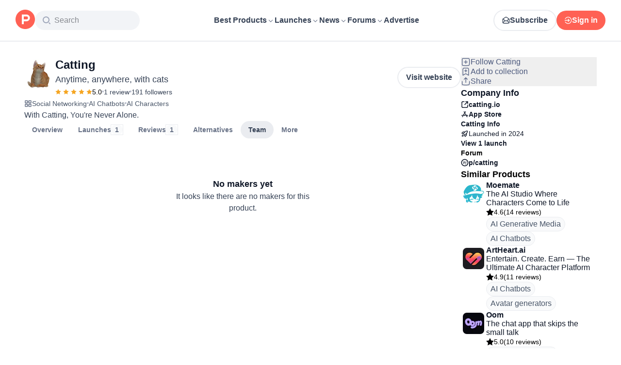

--- FILE ---
content_type: text/html; charset=utf-8
request_url: https://www.producthunt.com/products/catting/makers
body_size: 25174
content:
<!DOCTYPE html><html lang="en"><head><meta charSet="utf-8"/><meta name="viewport" content="width=device-width, initial-scale=1, minimum-scale=1"/><link rel="stylesheet" href="/_next/static/chunks/13993a73762d12ce.css" data-precedence="next"/><link rel="stylesheet" href="/_next/static/chunks/dc22989814e2d0af.css" data-precedence="next"/><link rel="stylesheet" href="/_next/static/chunks/d095da08ce8040cd.css" data-precedence="next"/><link rel="preload" as="script" fetchPriority="low" href="/_next/static/chunks/4c128cdd886ac583.js"/><script src="/_next/static/chunks/5ffab6653ac3fc9f.js" async=""></script><script src="/_next/static/chunks/892118e669e7a5c1.js" async=""></script><script src="/_next/static/chunks/2d249cb9bc10604b.js" async=""></script><script src="/_next/static/chunks/turbopack-be2d9b8c7f4a815b.js" async=""></script><script src="/_next/static/chunks/73d7edd8ca13fcf0.js" async=""></script><script src="/_next/static/chunks/23489d2813c824b0.js" async=""></script><script src="/_next/static/chunks/04d013213869adc2.js" async=""></script><script src="/_next/static/chunks/653349a80aa79b71.js" async=""></script><script src="/_next/static/chunks/82103632272838c9.js" async=""></script><script src="/_next/static/chunks/d6435e966dd98cd4.js" async=""></script><script src="/_next/static/chunks/799b484760625dfe.js" async=""></script><script src="/_next/static/chunks/f0f6658f3192cd8a.js" async=""></script><script src="/_next/static/chunks/10e6a3a65f9847c2.js" async=""></script><script src="/_next/static/chunks/2ed2e2bae76a8ac1.js" async=""></script><script src="/_next/static/chunks/0e1931a7278ce561.js" async=""></script><script src="/_next/static/chunks/931515b15b153b59.js" async=""></script><script src="/_next/static/chunks/c04a8610f7267041.js" async=""></script><script src="/_next/static/chunks/0f360f2bc3d7c5da.js" async=""></script><script src="/_next/static/chunks/a70a4a3710945752.js" async=""></script><script src="/_next/static/chunks/626952af1848710f.js" async=""></script><script src="/_next/static/chunks/f56a1aec6dc6721e.js" async=""></script><script src="/_next/static/chunks/f8c0379399c31338.js" async=""></script><script src="/_next/static/chunks/08eb99c084d99bed.js" async=""></script><script src="/_next/static/chunks/73f842a90d91322c.js" async=""></script><script src="/_next/static/chunks/b7486fd159f32cbf.js" async=""></script><script src="/_next/static/chunks/a473601cd80fb786.js" async=""></script><script src="/_next/static/chunks/7c12af9ec5fb7c08.js" async=""></script><script src="/_next/static/chunks/1015b53da3a8322a.js" async=""></script><script src="/_next/static/chunks/d5b1299e46f45c44.js" async=""></script><script src="/_next/static/chunks/4d799ac0196a4a33.js" async=""></script><script src="/_next/static/chunks/e27d8346a233a7c9.js" async=""></script><script src="/_next/static/chunks/96133210da10acb1.js" async=""></script><script src="/_next/static/chunks/154fef4daad0756f.js" async=""></script><script src="/_next/static/chunks/d21bfdc391fd024d.js" async=""></script><link rel="preload" href="https://www.googletagmanager.com/gtag/js?id=G-WZ46833KH9" as="script"/><meta name="theme-color" content="#ffffff"/><title>Catting Makers and Employees (2026) | Product Hunt</title><meta name="description" content="Meet the makers of Catting."/><link rel="manifest" href="/manifest.json"/><meta name="fb:app_id" content="1467820943460899"/><link rel="canonical" href="https://www.producthunt.com/products/catting/makers"/><link rel="alternate" type="application/atom+xml" title="Product Hunt - All newest Products" href="https://www.producthunt.com/feed"/><meta property="og:title" content="Catting Makers and Employees (2026) | Product Hunt"/><meta property="og:description" content="Meet the makers of Catting."/><meta property="og:url" content="https://www.producthunt.com/products/catting/makers"/><meta property="og:site_name" content="Product Hunt"/><meta property="og:locale" content="en_US"/><meta property="og:image" content="https://ph-files.imgix.net/059e0fc1-bd8a-4533-abb9-4a633832d9f9.png?auto=format&amp;fit=crop&amp;frame=1&amp;h=512&amp;w=1024"/><meta property="og:type" content="article"/><meta name="twitter:card" content="summary_large_image"/><meta name="twitter:site" content="@producthunt"/><meta name="twitter:creator" content="@producthunt"/><meta name="twitter:title" content="Catting Makers and Employees (2026) | Product Hunt"/><meta name="twitter:description" content="Meet the makers of Catting."/><meta name="twitter:image" content="https://ph-files.imgix.net/059e0fc1-bd8a-4533-abb9-4a633832d9f9.png?auto=format&amp;fit=crop&amp;frame=1&amp;h=512&amp;w=1024"/><link rel="icon" href="https://ph-static.imgix.net/ph-favicon-brand-500.ico" sizes="32x32"/><link rel="icon" href="https://ph-static.imgix.net/ph-favicon-brand-500.svg" type="image/svg+xml"/><link rel="apple-touch-icon-precomposed" href="https://ph-static.imgix.net/ph-favicon-brand-500.ico?auto=compress&amp;fm=png&amp;w=180&amp;h=180"/><link rel="chrome-webstore-item" href="https://producthunt.app.link/extension"/><meta name="sentry-trace" content="b7ffea4c61af2a61a7ed7ae3676aaf42-775e79e0e6ec285b-0"/><meta name="baggage" content="sentry-environment=production,sentry-public_key=58db488a6c2941a28833ea5ca522361e,sentry-trace_id=b7ffea4c61af2a61a7ed7ae3676aaf42,sentry-org_id=15454,sentry-sampled=false,sentry-sample_rand=0.21638989070724834,sentry-sample_rate=0.001"/><script src="/_next/static/chunks/a6dad97d9634a72d.js" noModule=""></script><script>(window[Symbol.for("ApolloSSRDataTransport")] ??= []).push({"rehydrate":{"_R_9ivb_":{"data":{},"complete":false,"missing":"Dangling reference to missing Viewer object"},"_R_39ivb_":{"data":{},"complete":false,"missing":"Dangling reference to missing Viewer object"},"_R_1i9j9ivb_":{"data":undefined,"loading":true,"networkStatus":1,"called":true},"_R_ii9j9ivb_":{"data":{},"complete":false,"missing":"Dangling reference to missing Viewer object"},"_R_ji9j9ivb_":{"data":{},"complete":false,"missing":"Dangling reference to missing Viewer object"},"_R_ki9j9ivb_":{"data":{},"complete":false,"missing":"Dangling reference to missing Viewer object"},"_R_49j9ivb_":{"data":{},"complete":false,"missing":"Dangling reference to missing Viewer object"},"_R_lj9ivb_":{"data":{},"complete":false,"missing":"Dangling reference to missing Viewer object"},"_R_pj9ivb_":{"data":{},"complete":false,"missing":"Dangling reference to missing Viewer object"},"_R_tj9ivb_":{"data":{},"complete":false,"missing":"Dangling reference to missing Viewer object"},"_R_15j9ivb_":{"data":{},"complete":false,"missing":"Dangling reference to missing Viewer object"},"_R_3lj9ivb_":{"data":{},"complete":false,"missing":"Dangling reference to missing Viewer object"},"_R_5lj9ivb_":{"data":{},"complete":false,"missing":"Dangling reference to missing Viewer object"},"_R_2j9ivb_":{"data":{},"complete":false,"missing":"Dangling reference to missing Viewer object"},"_R_79ivb_":{"data":{},"complete":false,"missing":"Dangling reference to missing Viewer object"},"_R_1ki9j9ivb_":{"data":{"viewer":{"__typename":"Viewer","email":null,"emailVerified":false,"isImpersonated":false,"analyticsIdentifyJson":{},"showCookiePolicy":false,"canLoadTrackingScripts":true,"showCommentWarning":false,"showProfileWarning":false,"showCaptcha":false,"showPhoneVerification":false,"isAdmin":false,"isDeputy":false,"isLoggedIn":false,"features":["ph_ios_activity_feed","sidekiq_cloudwatch_metrics","ph_always_auto_review","ph_detailed_reviews_order_informative","ph_products_category_recent_launches","ph_orbit_awards","category_metadata_descriptions","ph_use_highest_rated_view","chatgpt_replay","ph_detailed_review_view_count_tracking","ph_detailed_review_view_count_display","ph_android_new_activity_feed","vector_tracking","ph_product_questions","ph_categories_expandable_html","ph_orbit_awards_reasons","ph_category_roundup","ph_topic_related_categories","ph_category_roundup_business_intelligence","ph_product_inquiry","ph_category_questions","ph_curious_kitty_prominence","ph_shoutout_alternatives","ph_categories_snapshot","ph_show_alternatives_summary"],"identityStatus":"NONE","notice":null,"otpRequiredFrom":null,"user":null,"visitStreak":{"__typename":"VisitStreak","id":"d9b2b24e-f029-4802-8515-26684d123c52","emoji":null,"duration":1},"recentLaunch":null,"intercomUserHash":null,"ifVisitedFromMobile":false,"newsletterSettings":{"__typename":"ViewerNewsletterSettings","hasNewsletterSubscription":false},"notificationsUnreadCount":0}},"networkStatus":7},"_R_q9j9ivb_":{"data":{"viewer":{"__typename":"Viewer","email":null,"emailVerified":false,"isImpersonated":false,"analyticsIdentifyJson":{},"showCookiePolicy":false,"canLoadTrackingScripts":true,"showCommentWarning":false,"showProfileWarning":false,"showCaptcha":false,"showPhoneVerification":false,"isAdmin":false,"isDeputy":false,"isLoggedIn":false,"features":["ph_ios_activity_feed","sidekiq_cloudwatch_metrics","ph_always_auto_review","ph_detailed_reviews_order_informative","ph_products_category_recent_launches","ph_orbit_awards","category_metadata_descriptions","ph_use_highest_rated_view","chatgpt_replay","ph_detailed_review_view_count_tracking","ph_detailed_review_view_count_display","ph_android_new_activity_feed","vector_tracking","ph_product_questions","ph_categories_expandable_html","ph_orbit_awards_reasons","ph_category_roundup","ph_topic_related_categories","ph_category_roundup_business_intelligence","ph_product_inquiry","ph_category_questions","ph_curious_kitty_prominence","ph_shoutout_alternatives","ph_categories_snapshot","ph_show_alternatives_summary"],"identityStatus":"NONE","notice":null,"otpRequiredFrom":null,"user":null,"visitStreak":{"__typename":"VisitStreak","id":"d9b2b24e-f029-4802-8515-26684d123c52","emoji":null,"duration":1},"recentLaunch":null,"intercomUserHash":null,"ifVisitedFromMobile":false,"newsletterSettings":{"__typename":"ViewerNewsletterSettings","hasNewsletterSubscription":false},"notificationsUnreadCount":0}},"networkStatus":7},"_R_q9j9ivbH1_":{"data":{"__typename":"Viewer","email":null,"emailVerified":false,"isImpersonated":false,"analyticsIdentifyJson":{},"showCookiePolicy":false,"canLoadTrackingScripts":true,"showCommentWarning":false,"showProfileWarning":false,"showCaptcha":false,"showPhoneVerification":false,"isAdmin":false,"isDeputy":false,"isLoggedIn":false,"features":["ph_ios_activity_feed","sidekiq_cloudwatch_metrics","ph_always_auto_review","ph_detailed_reviews_order_informative","ph_products_category_recent_launches","ph_orbit_awards","category_metadata_descriptions","ph_use_highest_rated_view","chatgpt_replay","ph_detailed_review_view_count_tracking","ph_detailed_review_view_count_display","ph_android_new_activity_feed","vector_tracking","ph_product_questions","ph_categories_expandable_html","ph_orbit_awards_reasons","ph_category_roundup","ph_topic_related_categories","ph_category_roundup_business_intelligence","ph_product_inquiry","ph_category_questions","ph_curious_kitty_prominence","ph_shoutout_alternatives","ph_categories_snapshot","ph_show_alternatives_summary"],"identityStatus":"NONE","notice":null,"otpRequiredFrom":null,"user":null,"visitStreak":{"__typename":"VisitStreak","id":"d9b2b24e-f029-4802-8515-26684d123c52","emoji":null,"duration":1},"recentLaunch":null,"intercomUserHash":null,"ifVisitedFromMobile":false,"newsletterSettings":{"__typename":"ViewerNewsletterSettings","hasNewsletterSubscription":false},"notificationsUnreadCount":0},"complete":true,"missing":undefined},"_R_99ivb_":{"data":{"viewer":{"__typename":"Viewer","email":null,"emailVerified":false,"isImpersonated":false,"analyticsIdentifyJson":{},"showCookiePolicy":false,"canLoadTrackingScripts":true,"showCommentWarning":false,"showProfileWarning":false,"showCaptcha":false,"showPhoneVerification":false,"isAdmin":false,"isDeputy":false,"isLoggedIn":false,"features":["ph_ios_activity_feed","sidekiq_cloudwatch_metrics","ph_always_auto_review","ph_detailed_reviews_order_informative","ph_products_category_recent_launches","ph_orbit_awards","category_metadata_descriptions","ph_use_highest_rated_view","chatgpt_replay","ph_detailed_review_view_count_tracking","ph_detailed_review_view_count_display","ph_android_new_activity_feed","vector_tracking","ph_product_questions","ph_categories_expandable_html","ph_orbit_awards_reasons","ph_category_roundup","ph_topic_related_categories","ph_category_roundup_business_intelligence","ph_product_inquiry","ph_category_questions","ph_curious_kitty_prominence","ph_shoutout_alternatives","ph_categories_snapshot","ph_show_alternatives_summary"],"identityStatus":"NONE","notice":null,"otpRequiredFrom":null,"user":null,"visitStreak":{"__typename":"VisitStreak","id":"d9b2b24e-f029-4802-8515-26684d123c52","emoji":null,"duration":1},"recentLaunch":null,"intercomUserHash":null,"ifVisitedFromMobile":false,"newsletterSettings":{"__typename":"ViewerNewsletterSettings","hasNewsletterSubscription":false},"notificationsUnreadCount":0}},"networkStatus":7},"_R_99ivbH1_":{"data":{"__typename":"Viewer","email":null,"emailVerified":false,"isImpersonated":false,"analyticsIdentifyJson":{},"showCookiePolicy":false,"canLoadTrackingScripts":true,"showCommentWarning":false,"showProfileWarning":false,"showCaptcha":false,"showPhoneVerification":false,"isAdmin":false,"isDeputy":false,"isLoggedIn":false,"features":["ph_ios_activity_feed","sidekiq_cloudwatch_metrics","ph_always_auto_review","ph_detailed_reviews_order_informative","ph_products_category_recent_launches","ph_orbit_awards","category_metadata_descriptions","ph_use_highest_rated_view","chatgpt_replay","ph_detailed_review_view_count_tracking","ph_detailed_review_view_count_display","ph_android_new_activity_feed","vector_tracking","ph_product_questions","ph_categories_expandable_html","ph_orbit_awards_reasons","ph_category_roundup","ph_topic_related_categories","ph_category_roundup_business_intelligence","ph_product_inquiry","ph_category_questions","ph_curious_kitty_prominence","ph_shoutout_alternatives","ph_categories_snapshot","ph_show_alternatives_summary"],"identityStatus":"NONE","notice":null,"otpRequiredFrom":null,"user":null,"visitStreak":{"__typename":"VisitStreak","id":"d9b2b24e-f029-4802-8515-26684d123c52","emoji":null,"duration":1},"recentLaunch":null,"intercomUserHash":null,"ifVisitedFromMobile":false,"newsletterSettings":{"__typename":"ViewerNewsletterSettings","hasNewsletterSubscription":false},"notificationsUnreadCount":0},"complete":true,"missing":undefined},"_R_1pj9ivb_":{"data":{"featuredCategories":[{"__typename":"ProductCategory","parent":{"__typename":"ProductCategory","id":"72","name":"Engineering \u0026 Development","slug":"engineering-development","path":"/categories/engineering-development"},"id":"1585","name":"Vibe Coding Tools","slug":"vibe-coding","path":"/categories/vibe-coding"},{"__typename":"ProductCategory","parent":{"__typename":"ProductCategory","id":"72","name":"Engineering \u0026 Development","slug":"engineering-development","path":"/categories/engineering-development"},"id":"88","name":"AI Coding Agents","slug":"ai-coding-agents","path":"/categories/ai-coding-agents"},{"__typename":"ProductCategory","parent":{"__typename":"ProductCategory","id":"126","name":"LLMs","slug":"llms","path":"/categories/llms"},"id":"127","name":"AI Chatbots","slug":"ai-chatbots","path":"/categories/ai-chatbots"},{"__typename":"ProductCategory","parent":{"__typename":"ProductCategory","id":"126","name":"LLMs","slug":"llms","path":"/categories/llms"},"id":"1156","name":"AI Infrastructure Tools","slug":"ai-infrastructure","path":"/categories/ai-infrastructure"},{"__typename":"ProductCategory","parent":{"__typename":"ProductCategory","id":"34","name":"Productivity","slug":"productivity","path":"/categories/productivity"},"id":"1288","name":"AI notetakers","slug":"ai-meeting-notetakers","path":"/categories/ai-meeting-notetakers"},{"__typename":"ProductCategory","parent":{"__typename":"ProductCategory","id":"34","name":"Productivity","slug":"productivity","path":"/categories/productivity"},"id":"35","name":"Note and writing apps","slug":"notes-documents","path":"/categories/notes-documents"},{"__typename":"ProductCategory","parent":{"__typename":"ProductCategory","id":"34","name":"Productivity","slug":"productivity","path":"/categories/productivity"},"id":"37","name":"Team collaboration software","slug":"team-collaboration","path":"/categories/team-collaboration"},{"__typename":"ProductCategory","parent":{"__typename":"ProductCategory","id":"89","name":"Marketing \u0026 Sales","slug":"marketing-sales","path":"/categories/marketing-sales"},"id":"98","name":"Lead generation software","slug":"lead-generation","path":"/categories/lead-generation"},{"__typename":"ProductCategory","parent":{"__typename":"ProductCategory","id":"89","name":"Marketing \u0026 Sales","slug":"marketing-sales","path":"/categories/marketing-sales"},"id":"97","name":"Marketing automation platforms","slug":"marketing-automation","path":"/categories/marketing-automation"},{"__typename":"ProductCategory","parent":{"__typename":"ProductCategory","id":"56","name":"Design \u0026 Creative","slug":"design-creative","path":"/categories/design-creative"},"id":"57","name":"Video editing","slug":"video-editing","path":"/categories/video-editing"},{"__typename":"ProductCategory","parent":{"__typename":"ProductCategory","id":"56","name":"Design \u0026 Creative","slug":"design-creative","path":"/categories/design-creative"},"id":"235","name":"Design resources","slug":"design-resources","path":"/categories/design-resources"},{"__typename":"ProductCategory","parent":{"__typename":"ProductCategory","id":"56","name":"Design \u0026 Creative","slug":"design-creative","path":"/categories/design-creative"},"id":"234","name":"Graphic design tools","slug":"graphic-design-tools","path":"/categories/graphic-design-tools"},{"__typename":"ProductCategory","parent":{"__typename":"ProductCategory","id":"104","name":"Social \u0026 Community","slug":"social-community","path":"/categories/social-community"},"id":"105","name":"Social Networking","slug":"social-networking","path":"/categories/social-networking"},{"__typename":"ProductCategory","parent":{"__typename":"ProductCategory","id":"104","name":"Social \u0026 Community","slug":"social-community","path":"/categories/social-community"},"id":"116","name":"Professional networking platforms","slug":"professional-networking","path":"/categories/professional-networking"},{"__typename":"ProductCategory","parent":{"__typename":"ProductCategory","id":"104","name":"Social \u0026 Community","slug":"social-community","path":"/categories/social-community"},"id":"123","name":"Community management","slug":"community-management","path":"/categories/community-management"},{"__typename":"ProductCategory","parent":{"__typename":"ProductCategory","id":"141","name":"Finance","slug":"finance","path":"/categories/finance"},"id":"143","name":"Accounting software","slug":"accounting","path":"/categories/accounting"},{"__typename":"ProductCategory","parent":{"__typename":"ProductCategory","id":"141","name":"Finance","slug":"finance","path":"/categories/finance"},"id":"529","name":"Fundraising resources","slug":"fundraising-resources","path":"/categories/fundraising-resources"},{"__typename":"ProductCategory","parent":{"__typename":"ProductCategory","id":"141","name":"Finance","slug":"finance","path":"/categories/finance"},"id":"335","name":"Investing","slug":"investing","path":"/categories/investing"},{"__typename":"ProductCategory","parent":{"__typename":"ProductCategory","id":"1791","name":"AI Agents","slug":"ai-agents","path":"/categories/ai-agents"},"id":"1190","name":"AI Voice Agents","slug":"ai-voice-agents","path":"/categories/ai-voice-agents"},{"__typename":"ProductCategory","parent":{"__typename":"ProductCategory","id":"34","name":"Productivity","slug":"productivity","path":"/categories/productivity"},"id":"430","name":"Search","slug":"search","path":"/categories/search"},{"__typename":"ProductCategory","parent":{"__typename":"ProductCategory","id":"56","name":"Design \u0026 Creative","slug":"design-creative","path":"/categories/design-creative"},"id":"125","name":"AI Generative Media","slug":"ai-generative-media","path":"/categories/ai-generative-media"},{"__typename":"ProductCategory","parent":{"__typename":"ProductCategory","id":"72","name":"Engineering \u0026 Development","slug":"engineering-development","path":"/categories/engineering-development"},"id":"1717","name":"AI Code Editors","slug":"ai-code-editors","path":"/categories/ai-code-editors"},{"__typename":"ProductCategory","parent":{"__typename":"ProductCategory","id":"1791","name":"AI Agents","slug":"ai-agents","path":"/categories/ai-agents"},"id":"1790","name":"AI Agent Automation","slug":"ai-agent-automation","path":"/categories/ai-agent-automation"},{"__typename":"ProductCategory","parent":{"__typename":"ProductCategory","id":"126","name":"LLMs","slug":"llms","path":"/categories/llms"},"id":"1789","name":"Prompt Engineering Tools","slug":"prompt-engineering-tools","path":"/categories/prompt-engineering-tools"}],"footer":{"__typename":"Footer","topProducts":[{"__typename":"Product","id":"566141","name":"Lovable","slug":"lovable","tagline":"The world's first AI Fullstack Engineer","path":"/products/lovable"},{"__typename":"Product","id":"111412","name":"n8n","slug":"n8n-io","tagline":"Workflow automation for technical people","path":"/products/n8n-io"},{"__typename":"Product","id":"521358","name":"Attio","slug":"attio","tagline":"Customer relationship magic.","path":"/products/attio"},{"__typename":"Product","id":"126122","name":"PostHog","slug":"posthog","tagline":"The open source product OS","path":"/products/posthog"},{"__typename":"Product","id":"575883","name":"Vapi","slug":"vapi","tagline":"Voice AI for developers","path":"/products/vapi"},{"__typename":"Product","id":"584337","name":"Granola","slug":"granola","tagline":"The AI notepad for people in back-to-back meetings","path":"/products/granola"},{"__typename":"Product","id":"112650","name":"Raycast","slug":"raycast","tagline":"Your shortcut to everything","path":"/products/raycast"},{"__typename":"Product","id":"106850","name":"Supabase","slug":"supabase","tagline":"The open source Firebase alternative","path":"/products/supabase"}],"trendingCategories":[{"__typename":"ProductCategory","id":"1585","name":"Vibe Coding Tools","slug":"vibe-coding","path":"/categories/vibe-coding"},{"__typename":"ProductCategory","id":"1552","name":"AI Dictation Apps","slug":"ai-dictation-apps","path":"/categories/ai-dictation-apps"},{"__typename":"ProductCategory","id":"1288","name":"AI notetakers","slug":"ai-meeting-notetakers","path":"/categories/ai-meeting-notetakers"},{"__typename":"ProductCategory","id":"1123","name":"Code Review Tools","slug":"code-review-tools","path":"/categories/code-review-tools"},{"__typename":"ProductCategory","id":"74","name":"No-code Platforms","slug":"no-code-platforms","path":"/categories/no-code-platforms"},{"__typename":"ProductCategory","id":"200","name":"Figma Plugins","slug":"figma-plugins","path":"/categories/figma-plugins"},{"__typename":"ProductCategory","id":"81","name":"Static site generators","slug":"static-site-generators","path":"/categories/static-site-generators"}],"topForumThreads":[{"__typename":"DiscussionThread","id":"715893","title":"Cursor or Claude Code?","llmTitle":"Cursor or Claude Code?","slug":"cursor-or-claude-code","path":"/p/cursor/cursor-or-claude-code"},{"__typename":"DiscussionThread","id":"729084","title":"✅ POLL: Do you buy the domain first or build the product first?","llmTitle":"POLL: Domain or product first?","slug":"poll-do-you-buy-the-domain-first-or-build-the-product-first","path":"/p/producthunt/poll-do-you-buy-the-domain-first-or-build-the-product-first"},{"__typename":"DiscussionThread","id":"727229","title":"YC deadline in \u003c2 weeks; Who's applying?","llmTitle":"YC deadline in \u003c2 weeks; Who's applying?","slug":"yc-deadline-in-2-weeks-who-s-applying","path":"/p/yc/yc-deadline-in-2-weeks-who-s-applying"},{"__typename":"DiscussionThread","id":"729680","title":"We Got into YC, Got Kicked Out, and Fought Our Way Back","llmTitle":"We Got into YC, Got Kicked Out, and Fought Our Way Back","slug":"we-got-into-yc-got-kicked-out-and-fought-our-way-back","path":"/p/okibi/we-got-into-yc-got-kicked-out-and-fought-our-way-back"},{"__typename":"DiscussionThread","id":"735354","title":"How Wispr Flow found PMF through a pivot ","llmTitle":"How Wispr Flow found PMF through pivot","slug":"how-wispr-flow-found-pmf-through-a-pivot","path":"/p/wisprflow/how-wispr-flow-found-pmf-through-a-pivot"},{"__typename":"DiscussionThread","id":"727601","title":"What is the best Vibe Coding tool so far? Bonus points if we've never heard of it!","llmTitle":"Best Vibe Coding tool so far?","slug":"what-is-the-best-vibe-coding-tool-so-far-bonus-points-if-we-ve-never-heard-of-it","path":"/p/vibecoding/what-is-the-best-vibe-coding-tool-so-far-bonus-points-if-we-ve-never-heard-of-it"},{"__typename":"DiscussionThread","id":"681949","title":"🚨 Landing Page Roast: 48 Hours Only 🚨","llmTitle":"Landing page roast - 48 hours only","slug":"landing-page-roast-48-hours-only","path":"/p/producthunt/landing-page-roast-48-hours-only"},{"__typename":"DiscussionThread","id":"621591","title":"I'm the Product Hunt CEO - tell me your tagline and I'll fix it for you :)","llmTitle":"Fix your tagline with the PH CEO","slug":"i-m-the-product-hunt-ceo-tell-me-your-tagline-and-i-ll-fix-it-for-you","path":"/p/general/i-m-the-product-hunt-ceo-tell-me-your-tagline-and-i-ll-fix-it-for-you"}],"trendingProducts":[{"__typename":"Product","id":"566141","name":"Lovable","slug":"lovable","tagline":"The world's first AI Fullstack Engineer","path":"/products/lovable"},{"__typename":"Product","id":"504757","name":"Screen Studio","slug":"screen-studio","tagline":"Beautiful screen recordings in minutes","path":"/products/screen-studio"},{"__typename":"Product","id":"654787","name":"bolt.new","slug":"bolt-new","tagline":"Prompt, run, edit, and deploy full-stack web apps","path":"/products/bolt-new"},{"__typename":"Product","id":"606339","name":"Wispr Flow","slug":"wisprflow","tagline":"Speak naturally, write perfectly \u0026 4x faster in every app","path":"/products/wisprflow"},{"__typename":"Product","id":"109827","name":"Framer","slug":"framer","tagline":"Design and ship your dream site with zero code","path":"/products/framer"},{"__typename":"Product","id":"550146","name":"Replit","slug":"replit","tagline":"Idea to app, fast.","path":"/products/replit"},{"__typename":"Product","id":"575883","name":"Vapi","slug":"vapi","tagline":"Voice AI for developers","path":"/products/vapi"},{"__typename":"Product","id":"584337","name":"Granola","slug":"granola","tagline":"The AI notepad for people in back-to-back meetings","path":"/products/granola"}]}},"networkStatus":7},"_R_1pj9ivbH1_":{"data":{"viewer":{"__typename":"Viewer","email":null,"emailVerified":false,"isImpersonated":false,"analyticsIdentifyJson":{},"showCookiePolicy":false,"canLoadTrackingScripts":true,"showCommentWarning":false,"showProfileWarning":false,"showCaptcha":false,"showPhoneVerification":false,"isAdmin":false,"isDeputy":false,"isLoggedIn":false,"features":["ph_ios_activity_feed","sidekiq_cloudwatch_metrics","ph_always_auto_review","ph_detailed_reviews_order_informative","ph_products_category_recent_launches","ph_orbit_awards","category_metadata_descriptions","ph_use_highest_rated_view","chatgpt_replay","ph_detailed_review_view_count_tracking","ph_detailed_review_view_count_display","ph_android_new_activity_feed","vector_tracking","ph_product_questions","ph_categories_expandable_html","ph_orbit_awards_reasons","ph_category_roundup","ph_topic_related_categories","ph_category_roundup_business_intelligence","ph_product_inquiry","ph_category_questions","ph_curious_kitty_prominence","ph_shoutout_alternatives","ph_categories_snapshot","ph_show_alternatives_summary"],"identityStatus":"NONE","notice":null,"otpRequiredFrom":null,"user":null,"visitStreak":{"__typename":"VisitStreak","id":"d9b2b24e-f029-4802-8515-26684d123c52","emoji":null,"duration":1},"recentLaunch":null,"intercomUserHash":null,"ifVisitedFromMobile":false,"newsletterSettings":{"__typename":"ViewerNewsletterSettings","hasNewsletterSubscription":false},"notificationsUnreadCount":0}},"networkStatus":7},"_R_iv5ubrhj9ivb_":{"data":{"product":{"__typename":"Product","id":"573263","canEdit":false,"upcomingLaunch":null,"structuredData":{"@context":"http://schema.org","@id":"https://www.producthunt.com/products/catting","@type":["MobileApplication","Product"],"name":"Catting","description":"With Catting, You're Never Alone.","datePublished":"2024-03-01T17:22:46.582-08:00","dateModified":"2026-01-20T11:12:06.756-08:00","image":"https://ph-files.imgix.net/6a190743-593e-495c-a91d-e1db926465e5.gif?auto=format","screenshot":["https://ph-files.imgix.net/059e0fc1-bd8a-4533-abb9-4a633832d9f9.png?auto=format\u0026fit=crop","https://ph-files.imgix.net/d70ae592-cd16-49e9-a203-eaaeff176e86.png?auto=format\u0026fit=crop","https://ph-files.imgix.net/445f06fa-ffe9-4551-be0d-d62fff73065f.png?auto=format\u0026fit=crop","https://ph-files.imgix.net/0f22d9a8-8291-47a4-805e-308ef32bbedc.png?auto=format\u0026fit=crop"],"aggregateRating":{"@type":"AggregateRating","ratingCount":1,"ratingValue":"5.0","worstRating":1,"bestRating":5},"operatingSystem":"iOS","offers":{"@type":"Offer","price":0,"priceCurrency":"USD"},"applicationCategory":"Cats","author":[]},"latestLaunch":{"__typename":"Post","id":"442342","launchedThisWeek":false,"slug":"catting","product":{"__typename":"Product","id":"573263","slug":"catting","name":"Catting","canEdit":false,"websiteUrl":"https://catting.io","websiteDomain":"catting.io","isClaimed":false,"canClaim":false,"isViewerTeamMember":null,"viewerPendingTeamRequest":null,"tagline":"Anytime, anywhere, with cats","cleanUrl":"catting.io","logoUuid":"6a190743-593e-495c-a91d-e1db926465e5.gif","isNoLongerOnline":false,"isSubscribed":false},"launchState":"featured","canManage":false,"moderationReason":null,"name":"Catting","createdAt":"2024-03-02T00:01:00-08:00","scheduledAt":"2024-03-02T00:01:00-08:00","isMaker":false,"isHunter":false,"launchingToday":false,"launchNumber":1,"canDeputyManage":false,"primaryLink":{"__typename":"ProductLink","id":"622368","url":"https://catting.io"},"dailyRank":"6","featured":true,"hideVotesCount":false,"featuredAt":"2024-03-02T00:01:00-08:00","disabledWhenScheduled":true,"embargoPreviewAt":null,"latestScore":185,"launchDayScore":0,"nextPost":{"__typename":"Post","id":"442349","product":{"__typename":"Product","id":"573269","slug":"viral-ideas"}},"previousPost":{"__typename":"Post","id":"442273","product":{"__typename":"Product","id":"573207","slug":"myriad-social"}},"hasVoted":false,"updatedAt":"2025-11-27T01:40:40-08:00","tagline":"Anytime, anywhere with cats","thumbnailImageUuid":"6a190743-593e-495c-a91d-e1db926465e5.gif","productState":"default"},"name":"Catting","tagline":"Anytime, anywhere, with cats","description":"With Catting, You're Never Alone.","reviewsCount":1,"followersCount":191,"isTopProduct":false,"founderDetailedReviewsCount":1,"firstLaunch":true,"goldenKittyBadges":{"__typename":"GoldenKittyAwardBadgeConnection","edges":[]},"orbitAwardBadges":{"__typename":"OrbitAwardBadgeConnection","edges":[]},"slug":"catting","twitterUrl":null,"facebookUrl":null,"instagramUrl":null,"linkedinUrl":null,"angellistUrl":null,"threadsUrl":null,"mediumUrl":null,"awards":{"__typename":"Connection","edges":[]},"employeeSize":null,"fundingAmount":null,"wasInYCombinator":false,"postsCount":1,"firstPost":{"__typename":"Post","id":"442342","createdAt":"2024-03-02T00:01:00-08:00"},"discussionForum":{"__typename":"DiscussionForumType","id":"24203","path":"/p/catting","firstThread":{"__typename":"DiscussionForumAssociationTypeConnectionWithCount","edges":[]}},"websiteUrl":"https://catting.io","cleanUrl":"catting.io","iosUrl":"https://www.producthunt.com/r/5Y6NLOR3BI36HX","androidUrl":null,"githubUrl":null,"alternatives":{"__typename":"ProductAlternativeConnection","edges":[{"__typename":"ProductAlternativeEdge","node":{"__typename":"ProductAlternative","id":"557415","product":{"__typename":"Product","id":"557415","slug":"moemate","name":"Moemate","tagline":"The AI Studio Where Characters Come to Life","reviewsRating":4.57,"reviewsCount":14,"logoUuid":"4c0c0a46-aa06-41f2-9c52-0598eb785cd2.png","isNoLongerOnline":false,"categories":[{"__typename":"ProductCategory","id":"125","name":"AI Generative Media","slug":"ai-generative-media","path":"/categories/ai-generative-media"},{"__typename":"ProductCategory","id":"127","name":"AI Chatbots","slug":"ai-chatbots","path":"/categories/ai-chatbots"},{"__typename":"ProductCategory","id":"1225","name":"AI Characters","slug":"ai-characters","path":"/categories/ai-characters"}]}}},{"__typename":"ProductAlternativeEdge","node":{"__typename":"ProductAlternative","id":"547223","product":{"__typename":"Product","id":"547223","slug":"artheart","name":"ArtHeart.ai","tagline":"Entertain. Create. Earn — The Ultimate AI Character Platform","reviewsRating":4.91,"reviewsCount":11,"logoUuid":"716c31dc-9fd6-4365-931d-c75a56fd556c.png","isNoLongerOnline":false,"categories":[{"__typename":"ProductCategory","id":"127","name":"AI Chatbots","slug":"ai-chatbots","path":"/categories/ai-chatbots"},{"__typename":"ProductCategory","id":"128","name":"Avatar generators","slug":"avatar-generators","path":"/categories/avatar-generators"},{"__typename":"ProductCategory","id":"1225","name":"AI Characters","slug":"ai-characters","path":"/categories/ai-characters"}]}}},{"__typename":"ProductAlternativeEdge","node":{"__typename":"ProductAlternative","id":"583500","product":{"__typename":"Product","id":"583500","slug":"oom","name":"Oom","tagline":"The chat app that skips the small talk","reviewsRating":5,"reviewsCount":10,"logoUuid":"d4a0fc1a-8afd-4464-8903-aa63dafe280f.png","isNoLongerOnline":false,"categories":[{"__typename":"ProductCategory","id":"105","name":"Social Networking","slug":"social-networking","path":"/categories/social-networking"},{"__typename":"ProductCategory","id":"106","name":"Messaging apps","slug":"messaging-apps","path":"/categories/messaging-apps"}]}}},{"__typename":"ProductAlternativeEdge","node":{"__typename":"ProductAlternative","id":"577675","product":{"__typename":"Product","id":"577675","slug":"iyo-ai","name":"IYO AI","tagline":"Talk to AI","reviewsRating":5,"reviewsCount":4,"logoUuid":"cd0b03fa-1d54-4531-b534-3a4823608699.png","isNoLongerOnline":false,"categories":[{"__typename":"ProductCategory","id":"105","name":"Social Networking","slug":"social-networking","path":"/categories/social-networking"},{"__typename":"ProductCategory","id":"106","name":"Messaging apps","slug":"messaging-apps","path":"/categories/messaging-apps"},{"__typename":"ProductCategory","id":"127","name":"AI Chatbots","slug":"ai-chatbots","path":"/categories/ai-chatbots"}]}}},{"__typename":"ProductAlternativeEdge","node":{"__typename":"ProductAlternative","id":"562027","product":{"__typename":"Product","id":"562027","slug":"hai-2","name":"Hai","tagline":"Play and live with Your Customized Character in Hai.","reviewsRating":0,"reviewsCount":0,"logoUuid":"9568e8e4-f181-444e-b0bc-364384465a28.png","isNoLongerOnline":false,"categories":[{"__typename":"ProductCategory","id":"105","name":"Social Networking","slug":"social-networking","path":"/categories/social-networking"},{"__typename":"ProductCategory","id":"125","name":"AI Generative Media","slug":"ai-generative-media","path":"/categories/ai-generative-media"},{"__typename":"ProductCategory","id":"127","name":"AI Chatbots","slug":"ai-chatbots","path":"/categories/ai-chatbots"}]}}}],"totalCount":50},"categories":[{"__typename":"ProductCategory","id":"105","name":"Social Networking","slug":"social-networking","path":"/categories/social-networking"},{"__typename":"ProductCategory","id":"127","name":"AI Chatbots","slug":"ai-chatbots","path":"/categories/ai-chatbots"},{"__typename":"ProductCategory","id":"1225","name":"AI Characters","slug":"ai-characters","path":"/categories/ai-characters"}],"logoUuid":"6a190743-593e-495c-a91d-e1db926465e5.gif","isNoLongerOnline":false,"isMaker":false,"reviewsRating":5,"hasPotentialAlternatives":true,"badges":{"__typename":"Connection","totalCount":0},"posts":{"__typename":"PostConnection","totalCount":1},"customers":{"__typename":"DetailedReviewConnection","totalCount":0},"authoredDetailedReviews":{"__typename":"DetailedReviewConnection","totalCount":0},"categoriesCount":4,"proConTags":[],"detailedReview":null,"url":"https://www.producthunt.com/products/catting","isSubscribed":false,"addonsCount":0,"reviewQuestions":[],"isMuted":false}},"networkStatus":7},"_R_iv5ubrhj9ivbH1_":{"data":undefined,"loading":false,"networkStatus":7,"called":false},"_R_758niv5ubrhj9ivb_":{"data":{"__typename":"Viewer","email":null,"emailVerified":false,"isImpersonated":false,"analyticsIdentifyJson":{},"showCookiePolicy":false,"canLoadTrackingScripts":true,"showCommentWarning":false,"showProfileWarning":false,"showCaptcha":false,"showPhoneVerification":false,"isAdmin":false,"isDeputy":false,"isLoggedIn":false,"features":["ph_ios_activity_feed","sidekiq_cloudwatch_metrics","ph_always_auto_review","ph_detailed_reviews_order_informative","ph_products_category_recent_launches","ph_orbit_awards","category_metadata_descriptions","ph_use_highest_rated_view","chatgpt_replay","ph_detailed_review_view_count_tracking","ph_detailed_review_view_count_display","ph_android_new_activity_feed","vector_tracking","ph_product_questions","ph_categories_expandable_html","ph_orbit_awards_reasons","ph_category_roundup","ph_topic_related_categories","ph_category_roundup_business_intelligence","ph_product_inquiry","ph_category_questions","ph_curious_kitty_prominence","ph_shoutout_alternatives","ph_categories_snapshot","ph_show_alternatives_summary"],"identityStatus":"NONE","notice":null,"otpRequiredFrom":null,"user":null,"visitStreak":{"__typename":"VisitStreak","id":"d9b2b24e-f029-4802-8515-26684d123c52","emoji":null,"duration":1},"recentLaunch":null,"intercomUserHash":null,"ifVisitedFromMobile":false,"newsletterSettings":{"__typename":"ViewerNewsletterSettings","hasNewsletterSubscription":false},"notificationsUnreadCount":0},"complete":true,"missing":undefined},"_R_157iv5ubrhj9ivb_":{"data":{"__typename":"Viewer","email":null,"emailVerified":false,"isImpersonated":false,"analyticsIdentifyJson":{},"showCookiePolicy":false,"canLoadTrackingScripts":true,"showCommentWarning":false,"showProfileWarning":false,"showCaptcha":false,"showPhoneVerification":false,"isAdmin":false,"isDeputy":false,"isLoggedIn":false,"features":["ph_ios_activity_feed","sidekiq_cloudwatch_metrics","ph_always_auto_review","ph_detailed_reviews_order_informative","ph_products_category_recent_launches","ph_orbit_awards","category_metadata_descriptions","ph_use_highest_rated_view","chatgpt_replay","ph_detailed_review_view_count_tracking","ph_detailed_review_view_count_display","ph_android_new_activity_feed","vector_tracking","ph_product_questions","ph_categories_expandable_html","ph_orbit_awards_reasons","ph_category_roundup","ph_topic_related_categories","ph_category_roundup_business_intelligence","ph_product_inquiry","ph_category_questions","ph_curious_kitty_prominence","ph_shoutout_alternatives","ph_categories_snapshot","ph_show_alternatives_summary"],"identityStatus":"NONE","notice":null,"otpRequiredFrom":null,"user":null,"visitStreak":{"__typename":"VisitStreak","id":"d9b2b24e-f029-4802-8515-26684d123c52","emoji":null,"duration":1},"recentLaunch":null,"intercomUserHash":null,"ifVisitedFromMobile":false,"newsletterSettings":{"__typename":"ViewerNewsletterSettings","hasNewsletterSubscription":false},"notificationsUnreadCount":0},"complete":true,"missing":undefined},"_R_257iv5ubrhj9ivb_":{"data":{"__typename":"Viewer","email":null,"emailVerified":false,"isImpersonated":false,"analyticsIdentifyJson":{},"showCookiePolicy":false,"canLoadTrackingScripts":true,"showCommentWarning":false,"showProfileWarning":false,"showCaptcha":false,"showPhoneVerification":false,"isAdmin":false,"isDeputy":false,"isLoggedIn":false,"features":["ph_ios_activity_feed","sidekiq_cloudwatch_metrics","ph_always_auto_review","ph_detailed_reviews_order_informative","ph_products_category_recent_launches","ph_orbit_awards","category_metadata_descriptions","ph_use_highest_rated_view","chatgpt_replay","ph_detailed_review_view_count_tracking","ph_detailed_review_view_count_display","ph_android_new_activity_feed","vector_tracking","ph_product_questions","ph_categories_expandable_html","ph_orbit_awards_reasons","ph_category_roundup","ph_topic_related_categories","ph_category_roundup_business_intelligence","ph_product_inquiry","ph_category_questions","ph_curious_kitty_prominence","ph_shoutout_alternatives","ph_categories_snapshot","ph_show_alternatives_summary"],"identityStatus":"NONE","notice":null,"otpRequiredFrom":null,"user":null,"visitStreak":{"__typename":"VisitStreak","id":"d9b2b24e-f029-4802-8515-26684d123c52","emoji":null,"duration":1},"recentLaunch":null,"intercomUserHash":null,"ifVisitedFromMobile":false,"newsletterSettings":{"__typename":"ViewerNewsletterSettings","hasNewsletterSubscription":false},"notificationsUnreadCount":0},"complete":true,"missing":undefined},"_R_1bsnqniv5ubrhj9ivb_":{"data":{"product":{"__typename":"Product","id":"573263","name":"Catting","slug":"catting","isTrashed":false,"isClaimed":false,"canClaim":false,"viewerPendingTeamRequest":null,"makers":{"__typename":"UserConnection","edges":[],"pageInfo":{"__typename":"PageInfo","hasNextPage":false,"endCursor":null}}}},"networkStatus":7},"_R_1bsnqniv5ubrhj9ivbH1_":{"data":{"viewer":{"__typename":"Viewer","email":null,"emailVerified":false,"isImpersonated":false,"analyticsIdentifyJson":{},"showCookiePolicy":false,"canLoadTrackingScripts":true,"showCommentWarning":false,"showProfileWarning":false,"showCaptcha":false,"showPhoneVerification":false,"isAdmin":false,"isDeputy":false,"isLoggedIn":false,"features":["ph_ios_activity_feed","sidekiq_cloudwatch_metrics","ph_always_auto_review","ph_detailed_reviews_order_informative","ph_products_category_recent_launches","ph_orbit_awards","category_metadata_descriptions","ph_use_highest_rated_view","chatgpt_replay","ph_detailed_review_view_count_tracking","ph_detailed_review_view_count_display","ph_android_new_activity_feed","vector_tracking","ph_product_questions","ph_categories_expandable_html","ph_orbit_awards_reasons","ph_category_roundup","ph_topic_related_categories","ph_category_roundup_business_intelligence","ph_product_inquiry","ph_category_questions","ph_curious_kitty_prominence","ph_shoutout_alternatives","ph_categories_snapshot","ph_show_alternatives_summary"],"identityStatus":"NONE","notice":null,"otpRequiredFrom":null,"user":null,"visitStreak":{"__typename":"VisitStreak","id":"d9b2b24e-f029-4802-8515-26684d123c52","emoji":null,"duration":1},"recentLaunch":null,"intercomUserHash":null,"ifVisitedFromMobile":false,"newsletterSettings":{"__typename":"ViewerNewsletterSettings","hasNewsletterSubscription":false},"notificationsUnreadCount":0}},"networkStatus":7}},"events":[{"type":"started","options":{"variables":{"slug":"catting","includeAlternatives":true},"fetchPolicy":"cache-first","query":"query ProductsPageLayout($slug:String!$includeAlternatives:Boolean!){product(slug:$slug excludeTrashed:true){id canEdit ...ProductsPageLayoutSidebar ...ProductsPageLayoutHeader ...UpcomingEventPanelProductFragment upcomingLaunch{...UpcomingEventPanelPostFragment}structuredData}}fragment PostPageModerationReason on Post{id moderationReason{reason moderator{id name headline username}}}fragment PostPageNoticesDraftNotice on Post{id launchState canManage}fragment TeamRequestCTAFragment on Product{id slug name websiteUrl websiteDomain isClaimed canEdit canClaim isViewerTeamMember viewerPendingTeamRequest{id}}fragment PostPageNoticesScheduledNotice on Post{id slug name createdAt scheduledAt isMaker isHunter product{id name slug canEdit ...TeamRequestCTAFragment}}fragment PostPageLaunchNoticesDayNotice on Post{id slug isHunter isMaker launchState createdAt product{id slug}}fragment PostPageNotices on Post{id ...PostPageModerationReason ...PostPageNoticesDraftNotice ...PostPageNoticesScheduledNotice ...PostPageLaunchNoticesDayNotice}fragment PostPageAdminBar on Post{id slug product{id slug}launchState canManage}fragment ProductsPageLayoutSidebarLinks on Product{id websiteUrl cleanUrl iosUrl androidUrl githubUrl}fragment ProductsPageLayoutSidebarStatus on Product{id slug ...ProductsPageLayoutSidebarLinks}fragment ProductsPageLayoutSidebarSocialLinks on Product{id name twitterUrl facebookUrl instagramUrl linkedinUrl angellistUrl threadsUrl mediumUrl}fragment GoldenKittyBadge on GoldenKittyAwardBadge{id category position year post{id slug name product{id slug}redirectToProduct{id slug}}}fragment LaunchDayBadge on TopPostBadge{id post{id slug name product{id slug}redirectToProduct{id slug}}position period date}fragment OrbitAwardBadge on OrbitAwardBadge{id awardName awardColor season reasons product{id name}orbitCategory:category{id slug name path}}fragment FacebookShareButtonFragment on Shareable{id url}fragment ShareModalSubjectFragment on Shareable{id url ...FacebookShareButtonFragment}fragment PostStatusIconFragment on Post{id productState}fragment PostThumbnailFragment on Post{id name thumbnailImageUuid ...PostStatusIconFragment}fragment ProductPageShareButton on Product{id slug name tagline ...ShareModalSubjectFragment latestLaunch{id slug name tagline isMaker ...PostThumbnailFragment}}fragment ProductPageAnalyticsButton on Product{id latestLaunch{id scheduledAt launchingToday}}fragment ProductPageFollowButton on Product{id followersCount isSubscribed name}fragment ProductPageActionButtons on Product{id ...ProductPageShareButton ...ProductPageAnalyticsButton ...ProductPageFollowButton}fragment ProductsPageLayoutSidebarAwards on Product{id slug isTopProduct latestLaunch{id launchedThisWeek}goldenKittyBadges(first:1){edges{node{...GoldenKittyBadge}}}awards:badges(first:6 types:[TopPostBadge OrbitAwardBadge]){edges{node{...on TopPostBadge{id ...LaunchDayBadge}...on OrbitAwardBadge{id ...OrbitAwardBadge}}}}...ProductPageActionButtons}fragment ProductsPageLayoutSidebarInfo on Product{id slug name employeeSize fundingAmount wasInYCombinator postsCount latestLaunch{id launchedThisWeek}firstPost{id createdAt}}fragment ProductsPageLayoutSidebarForums on Product{id slug discussionForum{id path}}fragment UsePostVoteFragment on Post{id hasVoted latestScore launchDayScore disabledWhenScheduled featuredAt updatedAt createdAt embargoPreviewAt product{id isSubscribed}}fragment ProductPageVoteButton on Post{id featuredAt createdAt disabledWhenScheduled embargoPreviewAt latestScore launchDayScore ...UsePostVoteFragment}fragment ProductPageRankNavigatorPostFragment on Post{id product{id slug}}fragment ProductPageRankNavigatorFragment on Post{id nextPost:adjacentPost(direction:NEXT rank:DAILY featured:true){...ProductPageRankNavigatorPostFragment}previousPost:adjacentPost(direction:PREVIOUS rank:DAILY featured:true){...ProductPageRankNavigatorPostFragment}}fragment ProductPageRank on Product{id latestLaunch{launchingToday launchedThisWeek id dailyRank featured hideVotesCount ...ProductPageVoteButton ...ProductPageRankNavigatorFragment}}fragment ProductThumbnailFragment on Product{id name logoUuid isNoLongerOnline}fragment CategoryTagFragment on ProductCategory{id name slug path}fragment ProductPageCategories on Product{id categories{...CategoryTagFragment}}fragment ProductsPageLayoutSidebarAlternatives on Product{id slug name alternatives(first:5 scoringLimit:50){edges{node{id product{id slug name tagline reviewsRating reviewsCount ...ProductThumbnailFragment ...ProductPageCategories}}}totalCount}}fragment ModerationChangeProductFormProductFragment on Product{id name slug tagline cleanUrl websiteUrl ...ProductThumbnailFragment}fragment ModerationChangeProductFormPostFragment on Post{id name primaryLink{id url}product{id ...ModerationChangeProductFormProductFragment}}fragment PostPageDeputyBar on Post{id slug product{id ...ModerationChangeProductFormProductFragment}canManage canDeputyManage ...ModerationChangeProductFormPostFragment}fragment ReviewQAStepFragment on Product{id name slug reviewQuestions{id category question}}fragment UseEligibleReviewPostsPostFragment on Post{id name thumbnailImageUuid scheduledAt featured product{id}}fragment ProductSearchComponentFragment on Product{id slug name tagline ...ProductThumbnailFragment}fragment DetailedReviewFragment on DetailedReview{id overallExperience overallRating reviewType origin fromPost{id slug name ...UseEligibleReviewPostsPostFragment}easeOfUseRating customizationRating reliabilityRating valueForMoneyRating positiveFeedback negativeFeedback alternativesFeedback status selectedPros{id name type count}selectedCons{id name type count}alternativeProducts{id ...ProductSearchComponentFragment}questionAnswers{id questionId answer question{id category question}}}fragment NewReviewFormProductFragment on Product{id slug name logoUuid reviewsRating isNoLongerOnline proConTags(minCount:0){id name type count}...ReviewQAStepFragment detailedReview{id ...DetailedReviewFragment}}fragment ReviewStarRatingCTAFragment on Product{id slug name isMaker reviewsRating ...NewReviewFormProductFragment}fragment ProductMuteButtonFragment on Product{id isMuted}fragment HeaderNavigationMoreButton on Product{id url name slug tagline isSubscribed addonsCount ...ProductThumbnailFragment ...ProductMuteButtonFragment}fragment ProductsPageLayoutHeaderNavigator on Product{id slug hasPotentialAlternatives firstLaunch badges{totalCount}posts(filter:VISIBLE){totalCount}founderDetailedReviewsCount customers:detailedReviews(order:customers){totalCount}authoredDetailedReviews{totalCount}categoriesCount reviewsCount latestLaunch{id launchedThisWeek}discussionForum{id firstThread:threads(commentableType:THREAD first:1){edges{node{id}}}}...HeaderNavigationMoreButton}fragment ProductsPageLayoutAdminBar on Product{id slug canEdit}fragment ProductLayoutHeaderWebsiteButton on Product{id websiteUrl isNoLongerOnline}fragment ProductsPageLayoutSidebar on Product{id latestLaunch{id launchedThisWeek ...PostPageNotices ...PostPageAdminBar}...ProductsPageLayoutSidebarStatus ...ProductsPageLayoutSidebarSocialLinks ...ProductsPageLayoutSidebarAwards ...ProductsPageLayoutSidebarInfo ...ProductsPageLayoutSidebarForums ...ProductsPageLayoutSidebarLinks ...ProductPageRank ...ProductsPageLayoutSidebarAlternatives@include(if:$includeAlternatives)}fragment ProductsPageLayoutHeader on Product{id name tagline description reviewsCount followersCount isTopProduct founderDetailedReviewsCount latestLaunch{id launchedThisWeek launchingToday launchNumber ...PostPageDeputyBar}firstLaunch goldenKittyBadges(first:1){edges{node{...GoldenKittyBadge}}}orbitAwardBadges(first:1){edges{node{...OrbitAwardBadge}}}...ProductPageCategories ...ProductThumbnailFragment ...ReviewStarRatingCTAFragment ...ProductsPageLayoutHeaderNavigator ...ProductsPageLayoutAdminBar ...ProductLayoutHeaderWebsiteButton ...ProductPageRank ...ProductPageActionButtons}fragment UpcomingEventPanelProductFragment on Product{id slug canEdit}fragment UpcomingEventPanelPostFragment on Post{id slug launchNumber scheduledAt name trashedAt}","notifyOnNetworkStatusChange":false,"nextFetchPolicy":undefined},"id":"343ef838-dfd9-47a7-95c0-31df07b42129"},{"type":"started","options":{"variables":{},"skip":false,"fetchPolicy":"cache-first","query":"query FooterQuery{featuredCategories{...FeaturedCategoryFragment}footer{...FooterFragment}}fragment FooterCategory on ProductCategory{id name slug path}fragment FooterProduct on Product{id name slug tagline path}fragment FooterThread on DiscussionThread{id title llmTitle slug path}fragment FeaturedCategoryFragment on ProductCategory{...FooterCategory parent{...FooterCategory}}fragment FooterFragment on Footer{topProducts{...FooterProduct}trendingCategories{...FooterCategory}topForumThreads{...FooterThread}trendingProducts{...FooterProduct}}","notifyOnNetworkStatusChange":false,"nextFetchPolicy":undefined},"id":"233fab7a-6a6d-4485-811d-ff2aacb7fd48"},{"type":"next","value":{"data":{"featuredCategories":[{"__typename":"ProductCategory","parent":{"__typename":"ProductCategory","id":"72","name":"Engineering \u0026 Development","slug":"engineering-development","path":"/categories/engineering-development"},"id":"1585","name":"Vibe Coding Tools","slug":"vibe-coding","path":"/categories/vibe-coding"},{"__typename":"ProductCategory","parent":{"__typename":"ProductCategory","id":"72","name":"Engineering \u0026 Development","slug":"engineering-development","path":"/categories/engineering-development"},"id":"88","name":"AI Coding Agents","slug":"ai-coding-agents","path":"/categories/ai-coding-agents"},{"__typename":"ProductCategory","parent":{"__typename":"ProductCategory","id":"126","name":"LLMs","slug":"llms","path":"/categories/llms"},"id":"127","name":"AI Chatbots","slug":"ai-chatbots","path":"/categories/ai-chatbots"},{"__typename":"ProductCategory","parent":{"__typename":"ProductCategory","id":"126","name":"LLMs","slug":"llms","path":"/categories/llms"},"id":"1156","name":"AI Infrastructure Tools","slug":"ai-infrastructure","path":"/categories/ai-infrastructure"},{"__typename":"ProductCategory","parent":{"__typename":"ProductCategory","id":"34","name":"Productivity","slug":"productivity","path":"/categories/productivity"},"id":"1288","name":"AI notetakers","slug":"ai-meeting-notetakers","path":"/categories/ai-meeting-notetakers"},{"__typename":"ProductCategory","parent":{"__typename":"ProductCategory","id":"34","name":"Productivity","slug":"productivity","path":"/categories/productivity"},"id":"35","name":"Note and writing apps","slug":"notes-documents","path":"/categories/notes-documents"},{"__typename":"ProductCategory","parent":{"__typename":"ProductCategory","id":"34","name":"Productivity","slug":"productivity","path":"/categories/productivity"},"id":"37","name":"Team collaboration software","slug":"team-collaboration","path":"/categories/team-collaboration"},{"__typename":"ProductCategory","parent":{"__typename":"ProductCategory","id":"89","name":"Marketing \u0026 Sales","slug":"marketing-sales","path":"/categories/marketing-sales"},"id":"98","name":"Lead generation software","slug":"lead-generation","path":"/categories/lead-generation"},{"__typename":"ProductCategory","parent":{"__typename":"ProductCategory","id":"89","name":"Marketing \u0026 Sales","slug":"marketing-sales","path":"/categories/marketing-sales"},"id":"97","name":"Marketing automation platforms","slug":"marketing-automation","path":"/categories/marketing-automation"},{"__typename":"ProductCategory","parent":{"__typename":"ProductCategory","id":"56","name":"Design \u0026 Creative","slug":"design-creative","path":"/categories/design-creative"},"id":"57","name":"Video editing","slug":"video-editing","path":"/categories/video-editing"},{"__typename":"ProductCategory","parent":{"__typename":"ProductCategory","id":"56","name":"Design \u0026 Creative","slug":"design-creative","path":"/categories/design-creative"},"id":"235","name":"Design resources","slug":"design-resources","path":"/categories/design-resources"},{"__typename":"ProductCategory","parent":{"__typename":"ProductCategory","id":"56","name":"Design \u0026 Creative","slug":"design-creative","path":"/categories/design-creative"},"id":"234","name":"Graphic design tools","slug":"graphic-design-tools","path":"/categories/graphic-design-tools"},{"__typename":"ProductCategory","parent":{"__typename":"ProductCategory","id":"104","name":"Social \u0026 Community","slug":"social-community","path":"/categories/social-community"},"id":"105","name":"Social Networking","slug":"social-networking","path":"/categories/social-networking"},{"__typename":"ProductCategory","parent":{"__typename":"ProductCategory","id":"104","name":"Social \u0026 Community","slug":"social-community","path":"/categories/social-community"},"id":"116","name":"Professional networking platforms","slug":"professional-networking","path":"/categories/professional-networking"},{"__typename":"ProductCategory","parent":{"__typename":"ProductCategory","id":"104","name":"Social \u0026 Community","slug":"social-community","path":"/categories/social-community"},"id":"123","name":"Community management","slug":"community-management","path":"/categories/community-management"},{"__typename":"ProductCategory","parent":{"__typename":"ProductCategory","id":"141","name":"Finance","slug":"finance","path":"/categories/finance"},"id":"143","name":"Accounting software","slug":"accounting","path":"/categories/accounting"},{"__typename":"ProductCategory","parent":{"__typename":"ProductCategory","id":"141","name":"Finance","slug":"finance","path":"/categories/finance"},"id":"529","name":"Fundraising resources","slug":"fundraising-resources","path":"/categories/fundraising-resources"},{"__typename":"ProductCategory","parent":{"__typename":"ProductCategory","id":"141","name":"Finance","slug":"finance","path":"/categories/finance"},"id":"335","name":"Investing","slug":"investing","path":"/categories/investing"},{"__typename":"ProductCategory","parent":{"__typename":"ProductCategory","id":"1791","name":"AI Agents","slug":"ai-agents","path":"/categories/ai-agents"},"id":"1190","name":"AI Voice Agents","slug":"ai-voice-agents","path":"/categories/ai-voice-agents"},{"__typename":"ProductCategory","parent":{"__typename":"ProductCategory","id":"34","name":"Productivity","slug":"productivity","path":"/categories/productivity"},"id":"430","name":"Search","slug":"search","path":"/categories/search"},{"__typename":"ProductCategory","parent":{"__typename":"ProductCategory","id":"56","name":"Design \u0026 Creative","slug":"design-creative","path":"/categories/design-creative"},"id":"125","name":"AI Generative Media","slug":"ai-generative-media","path":"/categories/ai-generative-media"},{"__typename":"ProductCategory","parent":{"__typename":"ProductCategory","id":"72","name":"Engineering \u0026 Development","slug":"engineering-development","path":"/categories/engineering-development"},"id":"1717","name":"AI Code Editors","slug":"ai-code-editors","path":"/categories/ai-code-editors"},{"__typename":"ProductCategory","parent":{"__typename":"ProductCategory","id":"1791","name":"AI Agents","slug":"ai-agents","path":"/categories/ai-agents"},"id":"1790","name":"AI Agent Automation","slug":"ai-agent-automation","path":"/categories/ai-agent-automation"},{"__typename":"ProductCategory","parent":{"__typename":"ProductCategory","id":"126","name":"LLMs","slug":"llms","path":"/categories/llms"},"id":"1789","name":"Prompt Engineering Tools","slug":"prompt-engineering-tools","path":"/categories/prompt-engineering-tools"}],"footer":{"__typename":"Footer","topProducts":[{"__typename":"Product","id":"566141","name":"Lovable","slug":"lovable","tagline":"The world's first AI Fullstack Engineer","path":"/products/lovable"},{"__typename":"Product","id":"111412","name":"n8n","slug":"n8n-io","tagline":"Workflow automation for technical people","path":"/products/n8n-io"},{"__typename":"Product","id":"521358","name":"Attio","slug":"attio","tagline":"Customer relationship magic.","path":"/products/attio"},{"__typename":"Product","id":"126122","name":"PostHog","slug":"posthog","tagline":"The open source product OS","path":"/products/posthog"},{"__typename":"Product","id":"575883","name":"Vapi","slug":"vapi","tagline":"Voice AI for developers","path":"/products/vapi"},{"__typename":"Product","id":"584337","name":"Granola","slug":"granola","tagline":"The AI notepad for people in back-to-back meetings","path":"/products/granola"},{"__typename":"Product","id":"112650","name":"Raycast","slug":"raycast","tagline":"Your shortcut to everything","path":"/products/raycast"},{"__typename":"Product","id":"106850","name":"Supabase","slug":"supabase","tagline":"The open source Firebase alternative","path":"/products/supabase"}],"trendingCategories":[{"__typename":"ProductCategory","id":"1585","name":"Vibe Coding Tools","slug":"vibe-coding","path":"/categories/vibe-coding"},{"__typename":"ProductCategory","id":"1552","name":"AI Dictation Apps","slug":"ai-dictation-apps","path":"/categories/ai-dictation-apps"},{"__typename":"ProductCategory","id":"1288","name":"AI notetakers","slug":"ai-meeting-notetakers","path":"/categories/ai-meeting-notetakers"},{"__typename":"ProductCategory","id":"1123","name":"Code Review Tools","slug":"code-review-tools","path":"/categories/code-review-tools"},{"__typename":"ProductCategory","id":"74","name":"No-code Platforms","slug":"no-code-platforms","path":"/categories/no-code-platforms"},{"__typename":"ProductCategory","id":"200","name":"Figma Plugins","slug":"figma-plugins","path":"/categories/figma-plugins"},{"__typename":"ProductCategory","id":"81","name":"Static site generators","slug":"static-site-generators","path":"/categories/static-site-generators"}],"topForumThreads":[{"__typename":"DiscussionThread","id":"715893","title":"Cursor or Claude Code?","llmTitle":"Cursor or Claude Code?","slug":"cursor-or-claude-code","path":"/p/cursor/cursor-or-claude-code"},{"__typename":"DiscussionThread","id":"729084","title":"✅ POLL: Do you buy the domain first or build the product first?","llmTitle":"POLL: Domain or product first?","slug":"poll-do-you-buy-the-domain-first-or-build-the-product-first","path":"/p/producthunt/poll-do-you-buy-the-domain-first-or-build-the-product-first"},{"__typename":"DiscussionThread","id":"727229","title":"YC deadline in \u003c2 weeks; Who's applying?","llmTitle":"YC deadline in \u003c2 weeks; Who's applying?","slug":"yc-deadline-in-2-weeks-who-s-applying","path":"/p/yc/yc-deadline-in-2-weeks-who-s-applying"},{"__typename":"DiscussionThread","id":"729680","title":"We Got into YC, Got Kicked Out, and Fought Our Way Back","llmTitle":"We Got into YC, Got Kicked Out, and Fought Our Way Back","slug":"we-got-into-yc-got-kicked-out-and-fought-our-way-back","path":"/p/okibi/we-got-into-yc-got-kicked-out-and-fought-our-way-back"},{"__typename":"DiscussionThread","id":"735354","title":"How Wispr Flow found PMF through a pivot ","llmTitle":"How Wispr Flow found PMF through pivot","slug":"how-wispr-flow-found-pmf-through-a-pivot","path":"/p/wisprflow/how-wispr-flow-found-pmf-through-a-pivot"},{"__typename":"DiscussionThread","id":"727601","title":"What is the best Vibe Coding tool so far? Bonus points if we've never heard of it!","llmTitle":"Best Vibe Coding tool so far?","slug":"what-is-the-best-vibe-coding-tool-so-far-bonus-points-if-we-ve-never-heard-of-it","path":"/p/vibecoding/what-is-the-best-vibe-coding-tool-so-far-bonus-points-if-we-ve-never-heard-of-it"},{"__typename":"DiscussionThread","id":"681949","title":"🚨 Landing Page Roast: 48 Hours Only 🚨","llmTitle":"Landing page roast - 48 hours only","slug":"landing-page-roast-48-hours-only","path":"/p/producthunt/landing-page-roast-48-hours-only"},{"__typename":"DiscussionThread","id":"621591","title":"I'm the Product Hunt CEO - tell me your tagline and I'll fix it for you :)","llmTitle":"Fix your tagline with the PH CEO","slug":"i-m-the-product-hunt-ceo-tell-me-your-tagline-and-i-ll-fix-it-for-you","path":"/p/general/i-m-the-product-hunt-ceo-tell-me-your-tagline-and-i-ll-fix-it-for-you"}],"trendingProducts":[{"__typename":"Product","id":"566141","name":"Lovable","slug":"lovable","tagline":"The world's first AI Fullstack Engineer","path":"/products/lovable"},{"__typename":"Product","id":"504757","name":"Screen Studio","slug":"screen-studio","tagline":"Beautiful screen recordings in minutes","path":"/products/screen-studio"},{"__typename":"Product","id":"654787","name":"bolt.new","slug":"bolt-new","tagline":"Prompt, run, edit, and deploy full-stack web apps","path":"/products/bolt-new"},{"__typename":"Product","id":"606339","name":"Wispr Flow","slug":"wisprflow","tagline":"Speak naturally, write perfectly \u0026 4x faster in every app","path":"/products/wisprflow"},{"__typename":"Product","id":"109827","name":"Framer","slug":"framer","tagline":"Design and ship your dream site with zero code","path":"/products/framer"},{"__typename":"Product","id":"550146","name":"Replit","slug":"replit","tagline":"Idea to app, fast.","path":"/products/replit"},{"__typename":"Product","id":"575883","name":"Vapi","slug":"vapi","tagline":"Voice AI for developers","path":"/products/vapi"},{"__typename":"Product","id":"584337","name":"Granola","slug":"granola","tagline":"The AI notepad for people in back-to-back meetings","path":"/products/granola"}]}}},"id":"233fab7a-6a6d-4485-811d-ff2aacb7fd48"},{"type":"completed","id":"233fab7a-6a6d-4485-811d-ff2aacb7fd48"},{"type":"next","value":{"data":{"product":{"__typename":"Product","id":"573263","canEdit":false,"upcomingLaunch":null,"structuredData":{"@context":"http://schema.org","@id":"https://www.producthunt.com/products/catting","@type":["MobileApplication","Product"],"name":"Catting","description":"With Catting, You're Never Alone.","datePublished":"2024-03-01T17:22:46.582-08:00","dateModified":"2026-01-20T11:12:06.756-08:00","image":"https://ph-files.imgix.net/6a190743-593e-495c-a91d-e1db926465e5.gif?auto=format","screenshot":["https://ph-files.imgix.net/059e0fc1-bd8a-4533-abb9-4a633832d9f9.png?auto=format\u0026fit=crop","https://ph-files.imgix.net/d70ae592-cd16-49e9-a203-eaaeff176e86.png?auto=format\u0026fit=crop","https://ph-files.imgix.net/445f06fa-ffe9-4551-be0d-d62fff73065f.png?auto=format\u0026fit=crop","https://ph-files.imgix.net/0f22d9a8-8291-47a4-805e-308ef32bbedc.png?auto=format\u0026fit=crop"],"aggregateRating":{"@type":"AggregateRating","ratingCount":1,"ratingValue":"5.0","worstRating":1,"bestRating":5},"operatingSystem":"iOS","offers":{"@type":"Offer","price":0,"priceCurrency":"USD"},"applicationCategory":"Cats","author":[]},"latestLaunch":{"__typename":"Post","id":"442342","launchedThisWeek":false,"slug":"catting","product":{"__typename":"Product","id":"573263","slug":"catting","name":"Catting","canEdit":false,"websiteUrl":"https://catting.io","websiteDomain":"catting.io","isClaimed":false,"canClaim":false,"isViewerTeamMember":null,"viewerPendingTeamRequest":null,"tagline":"Anytime, anywhere, with cats","cleanUrl":"catting.io","logoUuid":"6a190743-593e-495c-a91d-e1db926465e5.gif","isNoLongerOnline":false,"isSubscribed":false},"launchState":"featured","canManage":false,"moderationReason":null,"name":"Catting","createdAt":"2024-03-02T00:01:00-08:00","scheduledAt":"2024-03-02T00:01:00-08:00","isMaker":false,"isHunter":false,"launchingToday":false,"launchNumber":1,"canDeputyManage":false,"primaryLink":{"__typename":"ProductLink","id":"622368","url":"https://catting.io"},"dailyRank":"6","featured":true,"hideVotesCount":false,"featuredAt":"2024-03-02T00:01:00-08:00","disabledWhenScheduled":true,"embargoPreviewAt":null,"latestScore":185,"launchDayScore":0,"nextPost":{"__typename":"Post","id":"442349","product":{"__typename":"Product","id":"573269","slug":"viral-ideas"}},"previousPost":{"__typename":"Post","id":"442273","product":{"__typename":"Product","id":"573207","slug":"myriad-social"}},"hasVoted":false,"updatedAt":"2025-11-27T01:40:40-08:00","tagline":"Anytime, anywhere with cats","thumbnailImageUuid":"6a190743-593e-495c-a91d-e1db926465e5.gif","productState":"default"},"name":"Catting","tagline":"Anytime, anywhere, with cats","description":"With Catting, You're Never Alone.","reviewsCount":1,"followersCount":191,"isTopProduct":false,"founderDetailedReviewsCount":1,"firstLaunch":true,"goldenKittyBadges":{"__typename":"GoldenKittyAwardBadgeConnection","edges":[]},"orbitAwardBadges":{"__typename":"OrbitAwardBadgeConnection","edges":[]},"slug":"catting","twitterUrl":null,"facebookUrl":null,"instagramUrl":null,"linkedinUrl":null,"angellistUrl":null,"threadsUrl":null,"mediumUrl":null,"awards":{"__typename":"Connection","edges":[]},"employeeSize":null,"fundingAmount":null,"wasInYCombinator":false,"postsCount":1,"firstPost":{"__typename":"Post","id":"442342","createdAt":"2024-03-02T00:01:00-08:00"},"discussionForum":{"__typename":"DiscussionForumType","id":"24203","path":"/p/catting","firstThread":{"__typename":"DiscussionForumAssociationTypeConnectionWithCount","edges":[]}},"websiteUrl":"https://catting.io","cleanUrl":"catting.io","iosUrl":"https://www.producthunt.com/r/5Y6NLOR3BI36HX","androidUrl":null,"githubUrl":null,"alternatives":{"__typename":"ProductAlternativeConnection","edges":[{"__typename":"ProductAlternativeEdge","node":{"__typename":"ProductAlternative","id":"557415","product":{"__typename":"Product","id":"557415","slug":"moemate","name":"Moemate","tagline":"The AI Studio Where Characters Come to Life","reviewsRating":4.57,"reviewsCount":14,"logoUuid":"4c0c0a46-aa06-41f2-9c52-0598eb785cd2.png","isNoLongerOnline":false,"categories":[{"__typename":"ProductCategory","id":"125","name":"AI Generative Media","slug":"ai-generative-media","path":"/categories/ai-generative-media"},{"__typename":"ProductCategory","id":"127","name":"AI Chatbots","slug":"ai-chatbots","path":"/categories/ai-chatbots"},{"__typename":"ProductCategory","id":"1225","name":"AI Characters","slug":"ai-characters","path":"/categories/ai-characters"}]}}},{"__typename":"ProductAlternativeEdge","node":{"__typename":"ProductAlternative","id":"547223","product":{"__typename":"Product","id":"547223","slug":"artheart","name":"ArtHeart.ai","tagline":"Entertain. Create. Earn — The Ultimate AI Character Platform","reviewsRating":4.91,"reviewsCount":11,"logoUuid":"716c31dc-9fd6-4365-931d-c75a56fd556c.png","isNoLongerOnline":false,"categories":[{"__typename":"ProductCategory","id":"127","name":"AI Chatbots","slug":"ai-chatbots","path":"/categories/ai-chatbots"},{"__typename":"ProductCategory","id":"128","name":"Avatar generators","slug":"avatar-generators","path":"/categories/avatar-generators"},{"__typename":"ProductCategory","id":"1225","name":"AI Characters","slug":"ai-characters","path":"/categories/ai-characters"}]}}},{"__typename":"ProductAlternativeEdge","node":{"__typename":"ProductAlternative","id":"583500","product":{"__typename":"Product","id":"583500","slug":"oom","name":"Oom","tagline":"The chat app that skips the small talk","reviewsRating":5,"reviewsCount":10,"logoUuid":"d4a0fc1a-8afd-4464-8903-aa63dafe280f.png","isNoLongerOnline":false,"categories":[{"__typename":"ProductCategory","id":"105","name":"Social Networking","slug":"social-networking","path":"/categories/social-networking"},{"__typename":"ProductCategory","id":"106","name":"Messaging apps","slug":"messaging-apps","path":"/categories/messaging-apps"}]}}},{"__typename":"ProductAlternativeEdge","node":{"__typename":"ProductAlternative","id":"577675","product":{"__typename":"Product","id":"577675","slug":"iyo-ai","name":"IYO AI","tagline":"Talk to AI","reviewsRating":5,"reviewsCount":4,"logoUuid":"cd0b03fa-1d54-4531-b534-3a4823608699.png","isNoLongerOnline":false,"categories":[{"__typename":"ProductCategory","id":"105","name":"Social Networking","slug":"social-networking","path":"/categories/social-networking"},{"__typename":"ProductCategory","id":"106","name":"Messaging apps","slug":"messaging-apps","path":"/categories/messaging-apps"},{"__typename":"ProductCategory","id":"127","name":"AI Chatbots","slug":"ai-chatbots","path":"/categories/ai-chatbots"}]}}},{"__typename":"ProductAlternativeEdge","node":{"__typename":"ProductAlternative","id":"562027","product":{"__typename":"Product","id":"562027","slug":"hai-2","name":"Hai","tagline":"Play and live with Your Customized Character in Hai.","reviewsRating":0,"reviewsCount":0,"logoUuid":"9568e8e4-f181-444e-b0bc-364384465a28.png","isNoLongerOnline":false,"categories":[{"__typename":"ProductCategory","id":"105","name":"Social Networking","slug":"social-networking","path":"/categories/social-networking"},{"__typename":"ProductCategory","id":"125","name":"AI Generative Media","slug":"ai-generative-media","path":"/categories/ai-generative-media"},{"__typename":"ProductCategory","id":"127","name":"AI Chatbots","slug":"ai-chatbots","path":"/categories/ai-chatbots"}]}}}],"totalCount":50},"categories":[{"__typename":"ProductCategory","id":"105","name":"Social Networking","slug":"social-networking","path":"/categories/social-networking"},{"__typename":"ProductCategory","id":"127","name":"AI Chatbots","slug":"ai-chatbots","path":"/categories/ai-chatbots"},{"__typename":"ProductCategory","id":"1225","name":"AI Characters","slug":"ai-characters","path":"/categories/ai-characters"}],"logoUuid":"6a190743-593e-495c-a91d-e1db926465e5.gif","isNoLongerOnline":false,"isMaker":false,"reviewsRating":5,"hasPotentialAlternatives":true,"badges":{"__typename":"Connection","totalCount":0},"posts":{"__typename":"PostConnection","totalCount":1},"customers":{"__typename":"DetailedReviewConnection","totalCount":0},"authoredDetailedReviews":{"__typename":"DetailedReviewConnection","totalCount":0},"categoriesCount":4,"proConTags":[],"detailedReview":null,"url":"https://www.producthunt.com/products/catting","isSubscribed":false,"addonsCount":0,"reviewQuestions":[],"isMuted":false}}},"id":"343ef838-dfd9-47a7-95c0-31df07b42129"},{"type":"completed","id":"343ef838-dfd9-47a7-95c0-31df07b42129"},{"type":"started","options":{"variables":{"slug":"catting","cursor":null},"skip":false,"fetchPolicy":"cache-first","query":"query ProductPageMakers($slug:String!$cursor:String){product(slug:$slug){id name slug isTrashed isClaimed canClaim viewerPendingTeamRequest{id}makers(first:20 after:$cursor){edges{node{id ...ProductPageMakersUserCard}}pageInfo{hasNextPage endCursor}}}}fragment PostStatusIconFragment on Post{id productState}fragment PostThumbnailFragment on Post{id name thumbnailImageUuid ...PostStatusIconFragment}fragment UserImage on User{id name username avatarUrl}fragment UseUserFollow on User{id followersCount isFollowed}fragment UserFollowButtonFragment on User{id ...UseUserFollow}fragment ProductPageMakersUserCard on User{id name username headline madePosts(product:$slug first:3){edges{node{id slug name product{id slug}...PostThumbnailFragment}}}...UserImage ...UserFollowButtonFragment}","notifyOnNetworkStatusChange":false,"nextFetchPolicy":undefined},"id":"b1bafc39-59c2-4e0f-9a8f-b6bf27b5aeb7"},{"type":"next","value":{"data":{"product":{"__typename":"Product","id":"573263","name":"Catting","slug":"catting","isTrashed":false,"isClaimed":false,"canClaim":false,"viewerPendingTeamRequest":null,"makers":{"__typename":"UserConnection","edges":[],"pageInfo":{"__typename":"PageInfo","hasNextPage":false,"endCursor":null}}}}},"id":"b1bafc39-59c2-4e0f-9a8f-b6bf27b5aeb7"},{"type":"completed","id":"b1bafc39-59c2-4e0f-9a8f-b6bf27b5aeb7"}]})</script></head><body class="theme-mirror bg-primary"><div hidden=""><!--$--><!--/$--></div><div id="root-container" class="light relative isolate"><div class="theme-mirror"><header class="fixed top-0 z-20 w-full border-b-2 border-gray-200 bg-primary dark:border-gray-800"><div class="mx-auto grid max-w-layout grid-cols-[1fr_2fr_1fr] items-center gap-2 bg-primary px-6 py-5 sm:grid-cols-[auto_1fr_auto] lg:px-0"><div class="flex flex-row items-center gap-6 md:gap-8"><a aria-label="Product Hunt Logo" href="/"><img loading="lazy" srcSet="https://ph-static.imgix.net/golden-kitty/2024/PHLogoDark.png?auto=compress&amp;codec=mozjpeg&amp;cs=strip&amp;auto=format&amp;w=40&amp;h=40&amp;fit=max&amp;frame=1&amp;dpr=1 1x, https://ph-static.imgix.net/golden-kitty/2024/PHLogoDark.png?auto=compress&amp;codec=mozjpeg&amp;cs=strip&amp;auto=format&amp;w=40&amp;h=40&amp;fit=max&amp;frame=1&amp;dpr=2 2x, https://ph-static.imgix.net/golden-kitty/2024/PHLogoDark.png?auto=compress&amp;codec=mozjpeg&amp;cs=strip&amp;auto=format&amp;w=40&amp;h=40&amp;fit=max&amp;frame=1&amp;dpr=3 3x" src="https://ph-static.imgix.net/golden-kitty/2024/PHLogoDark.png?auto=compress&amp;codec=mozjpeg&amp;cs=strip&amp;auto=format&amp;w=40&amp;h=40&amp;fit=max&amp;frame=1" style="width:40px;height:40px" alt="Product Hunt logo dark" class="hidden dark:block"/><svg xmlns="http://www.w3.org/2000/svg" width="40" height="40" viewBox="0 0 40 40" class="size-10 dark:hidden"><g fill="none" fill-rule="evenodd"><path fill="#FF6154" d="M40 20c0 11.046-8.954 20-20 20S0 31.046 0 20 8.954 0 20 0s20 8.954 20 20"></path><path fill="#FFF" d="M22.667 20H17v-6h5.667a3 3 0 0 1 0 6m0-10H13v20h4v-6h5.667a7 7 0 1 0 0-14"></path></g></svg></a><div class="relative"><svg xmlns="http://www.w3.org/2000/svg" width="16" height="16" viewBox="0 0 16 16" class="absolute left-4 top-3 size-4"><path fill="#4B587C" d="M7 14c-3.86 0-7-3.14-7-7s3.14-7 7-7 7 3.14 7 7-3.14 7-7 7M7 2C4.243 2 2 4.243 2 7s2.243 5 5 5 5-2.243 5-5-2.243-5-5-5m8.707 12.293L13.314 11.9a8 8 0 0 1-1.414 1.414l2.393 2.393a.997.997 0 0 0 1.414 0 1 1 0 0 0 0-1.414" opacity="0.5"></path></svg><input readOnly="" data-hj-allow="true" data-test="header-search-input" autoComplete="off" class="input box-border h-10 w-full min-w-[164px] max-w-full cursor-pointer appearance-none rounded-full border-0 border-white bg-gray-100 px-10 pl-[40px] text-light-gray placeholder:text-[#85888E] focus:outline-none sm:w-full sm:max-w-[216px] sm:text-base dark:bg-gray-dark-800  dark:text-tertiary" placeholder="Search" title="Search" name="q"/></div></div><nav aria-label="Main Navigation"><ul class="flex flex-row items-center justify-center gap-6 md:gap-7 lg:gap-8"><li class="group relative"><a class="group flex flex-row items-center gap-1 text-16 font-semibold text-secondary transition-all duration-300 group-hover:text-brand-500" href="/categories?ref=header_nav">Best Products<svg xmlns="http://www.w3.org/2000/svg" width="14" height="14" fill="none" viewBox="0 0 14 14" class="size-4 stroke-gray-500 transition-all duration-300 group-hover:-rotate-90 group-hover:stroke-brand-500"><path d="M3.5 6.25 7 9.75l3.5-3.5"></path></svg></a></li><li class="group relative list-none" data-test="header-nav-link-launches"><a class="cursor-pointer text-16 group flex flex-row items-center gap-1 font-semibold text-secondary transition-all duration-300 group-hover:text-brand-500" href="/leaderboard/daily/2026/2/1?ref=header_nav">Launches<svg xmlns="http://www.w3.org/2000/svg" width="14" height="14" fill="none" viewBox="0 0 14 14" class="size-4 stroke-gray-500 transition-all duration-300 group-hover:-rotate-90 group-hover:stroke-brand-500"><path d="M3.5 6.25 7 9.75l3.5-3.5"></path></svg></a><div class="absolute top-4 z-100 hidden translate-y-2 opacity-0 transition-all duration-300 group-hover:block group-hover:translate-y-0 group-hover:opacity-100 w-[350px] left-0"><div class="mt-6 overflow-hidden rounded-lg bg-primary shadow-lg dark:shadow-[0_2px_8px_rgba(0,0,0,0.3)]"><div class="z-100 px-4 py-2"><a href="/leaderboard/daily/2026/2/1?ref=header_nav"><div class="my-2 flex flex-row gap-4 rounded-lg hover:bg-gray-50 dark:hover:bg-gray-dark-800 dark:bg-gray-dark-900 dark:bg-[image:none] bg-[image:var(--submenu-item-background)] styles-module__-dyNpq__container" style="--submenu-item-background:linear-gradient(to right, rgba(255, 230, 228, 0.25) 50%, rgba(255, 255, 255, 0.3) 50%)"><div style="background-color:#ffe6e4" class="flex size-11 items-center justify-center rounded transition-all ease-out"><svg xmlns="http://www.w3.org/2000/svg" width="24" height="24" fill="none" class="!size-6"><g stroke="#F86C60" stroke-linecap="round" stroke-linejoin="round" stroke-width="1.5" clip-path="url(#LaunchArchive_svg__a)"><path d="M9 17.25s-.75 3-5.25 3c0-4.5 3-5.25 3-5.25m11.167-4.416c2.25-2.25 2.39-4.927 2.32-6.12a.75.75 0 0 0-.7-.7c-1.194-.071-3.869.068-6.12 2.32L7.5 12l4.5 4.5zM12.75 6.75H6.97a.75.75 0 0 0-.53.22l-3.22 3.22a.75.75 0 0 0 .425 1.272L7.5 12"></path><path d="M17.25 11.25v5.78a.75.75 0 0 1-.22.53l-3.22 3.22a.75.75 0 0 1-1.272-.425L12 16.5"></path></g><defs><clipPath id="LaunchArchive_svg__a"><path fill="#fff" d="M0 0h24v24H0z"></path></clipPath></defs></svg></div><div class="flex flex-1 flex-col"><span class="text-14 text-primary">Launch archive</span><span class="text-12 text-secondary">Most-loved launches by the community</span></div></div></a><a href="/launch?ref=header_nav"><div class="my-2 flex flex-row gap-4 rounded-lg hover:bg-gray-50 dark:hover:bg-gray-dark-800 dark:bg-gray-dark-900 dark:bg-[image:none] bg-[image:var(--submenu-item-background)] styles-module__-dyNpq__container" style="--submenu-item-background:linear-gradient(to right, rgba(229, 239, 255, 0.25) 50%, rgba(255, 255, 255, 0.3) 50%)"><div style="background-color:#e5efff" class="flex size-11 items-center justify-center rounded transition-all ease-out"><svg xmlns="http://www.w3.org/2000/svg" width="24" height="24" fill="none" class="!size-6"><g stroke="#3979E3" stroke-width="1.5" clip-path="url(#LaunchGuide_svg__a)"><path stroke-miterlimit="10" d="M12 21a9 9 0 1 0 0-18 9 9 0 0 0 0 18Z"></path><path stroke-linecap="round" stroke-linejoin="round" d="m16.5 7.5-6 3-3 6 6-3z"></path></g><defs><clipPath id="LaunchGuide_svg__a"><path fill="#fff" d="M0 0h24v24H0z"></path></clipPath></defs></svg></div><div class="flex flex-1 flex-col"><span class="text-14 text-primary">Launch Guide</span><span class="text-12 text-secondary">Checklists and pro tips for launching</span></div></div></a></div></div></div></li><li class="group relative list-none" data-test="header-nav-link-news"><a class="cursor-pointer text-16 group flex flex-row items-center gap-1 font-semibold text-secondary transition-all duration-300 group-hover:text-brand-500" href="/newsletters?ref=header_nav">News<svg xmlns="http://www.w3.org/2000/svg" width="14" height="14" fill="none" viewBox="0 0 14 14" class="size-4 stroke-gray-500 transition-all duration-300 group-hover:-rotate-90 group-hover:stroke-brand-500"><path d="M3.5 6.25 7 9.75l3.5-3.5"></path></svg></a><div class="absolute top-4 z-100 hidden translate-y-2 opacity-0 transition-all duration-300 group-hover:block group-hover:translate-y-0 group-hover:opacity-100 w-[350px] left-0"><div class="mt-6 overflow-hidden rounded-lg bg-primary shadow-lg dark:shadow-[0_2px_8px_rgba(0,0,0,0.3)]"><div class="z-100 px-4 py-2"><a href="/newsletters?ref=header_nav"><div class="my-2 flex flex-row gap-4 rounded-lg hover:bg-gray-50 dark:hover:bg-gray-dark-800 dark:bg-gray-dark-900 dark:bg-[image:none] bg-[image:var(--submenu-item-background)] styles-module__-dyNpq__container" style="--submenu-item-background:linear-gradient(to right, rgba(234, 233, 255, 0.25) 50%, rgba(255, 255, 255, 0.3) 50%)"><div style="background-color:#eae9ff" class="flex size-11 items-center justify-center rounded transition-all ease-out"><svg xmlns="http://www.w3.org/2000/svg" width="24" height="24" fill="none" class="!size-6"><g stroke="#6D68D4" stroke-linecap="round" stroke-linejoin="round" stroke-width="1.5" clip-path="url(#Newsletter_svg__a)"><path d="M3 5.25h18V18a.75.75 0 0 1-.75.75H3.75A.75.75 0 0 1 3 18z"></path><path d="m21 5.25-9 8.25-9-8.25"></path></g><defs><clipPath id="Newsletter_svg__a"><path fill="#fff" d="M0 0h24v24H0z"></path></clipPath></defs></svg></div><div class="flex flex-1 flex-col"><span class="text-14 text-primary">Newsletter</span><span class="text-12 text-secondary">The best of Product Hunt, every day</span></div></div></a><a href="/stories?ref=header_nav"><div class="my-2 flex flex-row gap-4 rounded-lg hover:bg-gray-50 dark:hover:bg-gray-dark-800 dark:bg-gray-dark-900 dark:bg-[image:none] bg-[image:var(--submenu-item-background)] styles-module__-dyNpq__container" style="--submenu-item-background:linear-gradient(to right, rgba(255, 233, 244, 0.25) 50%, rgba(255, 255, 255, 0.3) 50%)"><div style="background-color:#ffe9f4" class="flex size-11 items-center justify-center rounded transition-all ease-out"><svg xmlns="http://www.w3.org/2000/svg" width="24" height="24" fill="none" class="!size-6"><g stroke="#F468AC" stroke-linecap="round" stroke-linejoin="round" stroke-width="1.5" clip-path="url(#Stories_svg__a)"><path d="M12 8.25a3 3 0 0 1 3-3h6a.75.75 0 0 1 .75.75v12a.75.75 0 0 1-.75.75h-6a3 3 0 0 0-3 3M2.25 18a.75.75 0 0 0 .75.75h6a3 3 0 0 1 3 3V8.25a3 3 0 0 0-3-3H3a.75.75 0 0 0-.75.75zM15 9h3.75M15 12h3.75M15 15h3.75"></path></g><defs><clipPath id="Stories_svg__a"><path fill="#fff" d="M0 0h24v24H0z"></path></clipPath></defs></svg></div><div class="flex flex-1 flex-col"><span class="text-14 text-primary">Stories</span><span class="text-12 text-secondary">Tech news, interviews, and tips from makers</span></div></div></a><a href="/changes?ref=header_nav"><div class="my-2 flex flex-row gap-4 rounded-lg hover:bg-gray-50 dark:hover:bg-gray-dark-800 dark:bg-gray-dark-900 dark:bg-[image:none] bg-[image:var(--submenu-item-background)] styles-module__-dyNpq__container" style="--submenu-item-background:linear-gradient(to right, rgba(207, 252, 219, 0.25) 50%, rgba(255, 255, 255, 0.3) 50%)"><div style="background-color:#cffcdb" class="flex size-11 items-center justify-center rounded transition-all ease-out"><svg xmlns="http://www.w3.org/2000/svg" width="24" height="24" fill="none" class="!size-6"><g stroke="#579167" stroke-linecap="round" stroke-linejoin="round" stroke-width="1.5" clip-path="url(#Changelog_svg__a)"><path d="M10.5 10.5h6m-6 3h6m3-9.75h-15a.75.75 0 0 0-.75.75v15c0 .414.336.75.75.75h15a.75.75 0 0 0 .75-.75v-15a.75.75 0 0 0-.75-.75m-12 0v16.5"></path></g><defs><clipPath id="Changelog_svg__a"><path fill="#fff" d="M0 0h24v24H0z"></path></clipPath></defs></svg></div><div class="flex flex-1 flex-col"><span class="text-14 text-primary">Changelog</span><span class="text-12 text-secondary">New Product Hunt features and releases</span></div></div></a></div></div></div></li><li class="group relative list-none" data-test="header-nav-link-forums"><a class="cursor-pointer text-16 group flex flex-row items-center gap-1 font-semibold text-secondary transition-all duration-300 group-hover:text-brand-500" href="/forums?ref=header_nav">Forums<svg xmlns="http://www.w3.org/2000/svg" width="14" height="14" fill="none" viewBox="0 0 14 14" class="size-4 stroke-gray-500 transition-all duration-300 group-hover:-rotate-90 group-hover:stroke-brand-500"><path d="M3.5 6.25 7 9.75l3.5-3.5"></path></svg></a><div class="absolute top-4 z-100 hidden translate-y-2 opacity-0 transition-all duration-300 group-hover:block group-hover:translate-y-0 group-hover:opacity-100 w-[350px] left-0"><div class="mt-6 overflow-hidden rounded-lg bg-primary shadow-lg dark:shadow-[0_2px_8px_rgba(0,0,0,0.3)]"><div class="z-100 px-4 py-2"><a href="/forums?ref=header_nav"><div class="my-2 flex flex-row gap-4 rounded-lg hover:bg-gray-50 dark:hover:bg-gray-dark-800 dark:bg-gray-dark-900 dark:bg-[image:none] bg-[image:var(--submenu-item-background)] styles-module__-dyNpq__container" style="--submenu-item-background:linear-gradient(to right, rgba(255, 233, 248, 0.25) 50%, rgba(255, 255, 255, 0.3) 50%)"><div style="background-color:#ffe9f8" class="flex size-11 items-center justify-center rounded transition-all ease-out"><svg xmlns="http://www.w3.org/2000/svg" width="24" height="24" fill="none" class="!size-6"><g stroke="#DE62B6" stroke-linecap="round" stroke-linejoin="round" stroke-width="1.5" clip-path="url(#Discussions_svg__a)"><path d="M6.71 13.5 3 16.5v-12a.75.75 0 0 1 .75-.75h12a.75.75 0 0 1 .75.75v8.25a.75.75 0 0 1-.75.75z"></path><path d="M7.5 13.5v3.75a.75.75 0 0 0 .75.75h9.04L21 21V9a.75.75 0 0 0-.75-.75H16.5"></path></g><defs><clipPath id="Discussions_svg__a"><path fill="#fff" d="M0 0h24v24H0z"></path></clipPath></defs></svg></div><div class="flex flex-1 flex-col"><span class="text-14 text-primary">Forums</span><span class="text-12 text-secondary">Ask questions, find support, and connect</span></div></div></a><a href="/visit-streaks?ref=header_nav"><div class="my-2 flex flex-row gap-4 rounded-lg hover:bg-gray-50 dark:hover:bg-gray-dark-800 dark:bg-gray-dark-900 dark:bg-[image:none] bg-[image:var(--submenu-item-background)] styles-module__-dyNpq__container" style="--submenu-item-background:linear-gradient(to right, rgba(255, 228, 228, 0.25) 50%, rgba(255, 255, 255, 0.3) 50%)"><div style="background-color:#ffe4e4" class="flex size-11 items-center justify-center rounded transition-all ease-out"><svg xmlns="http://www.w3.org/2000/svg" width="24" height="24" fill="none" class="!size-6"><g stroke="#F10202" stroke-linecap="round" stroke-linejoin="round" stroke-width="1.5" clip-path="url(#Streaks_svg__a)"><path d="M12.75 18c1.875-.316 3.432-1.875 3.75-3.75"></path><path d="m10.5 9 2.463-6.75C14.987 3.93 19.5 8.264 19.5 13.5a7.5 7.5 0 0 1-15 0c0-2.866 1.352-5.462 2.906-7.5z"></path></g><defs><clipPath id="Streaks_svg__a"><path fill="#fff" d="M0 0h24v24H0z"></path></clipPath></defs></svg></div><div class="flex flex-1 flex-col"><span class="text-14 text-primary">Streaks</span><span class="text-12 text-secondary">The most active community members</span></div></div></a><a href="https://lu.ma/producthunt" target="_blank"><div class="my-2 flex flex-row gap-4 rounded-lg hover:bg-gray-50 dark:hover:bg-gray-dark-800 dark:bg-gray-dark-900 dark:bg-[image:none] bg-[image:var(--submenu-item-background)] styles-module__-dyNpq__container" style="--submenu-item-background:linear-gradient(to right, rgba(207, 242, 216, 0.25) 50%, rgba(255, 255, 255, 0.3) 50%)"><div style="background-color:#cff2d8" class="flex size-11 items-center justify-center rounded transition-all ease-out"><svg xmlns="http://www.w3.org/2000/svg" width="24" height="24" fill="none" class="!size-6"><g stroke="#3F9E58" stroke-linecap="round" stroke-linejoin="round" stroke-width="1.5" clip-path="url(#Event_svg__a)"><path d="M19.5 3.75h-15a.75.75 0 0 0-.75.75v15c0 .414.336.75.75.75h15a.75.75 0 0 0 .75-.75v-15a.75.75 0 0 0-.75-.75m-3-1.5v3m-9-3v3m-3.75 3h16.5"></path><path d="m8.625 14.25 2.25 2.25 4.5-4.5"></path></g><defs><clipPath id="Event_svg__a"><path fill="#fff" d="M0 0h24v24H0z"></path></clipPath></defs></svg></div><div class="flex flex-1 flex-col"><span class="text-14 text-primary">Events</span><span class="text-12 text-secondary">Meet others online and in-person</span></div></div></a></div></div></div></li><li class="group relative list-none hidden md:block" data-test="header-nav-link-advertise"><a class="cursor-pointer text-16 group flex flex-row items-center gap-1 font-semibold text-secondary transition-all duration-300 group-hover:text-brand-500" href="/sponsor?ref=header_nav">Advertise</a></li></ul></nav><!--$?--><template id="B:0"></template><div class="flex flex-row items-center justify-end gap-4 invisible"><a class="flex h-10 items-center gap-1 rounded-full border-2 border-gray-200 px-4 align-middle text-16 font-semibold text-secondary transition-all duration-300 hover:border-gray-300 hover:bg-gray-50 sm:px-3 md:px-4 dark:border-gray-dark-800 dark:hover:bg-gray-dark-800" data-test="header-nav-link-subscribe" href="/newsletters?ref=header_nav&amp;campaign=weekly_newsletter&amp;source=header_nav"><svg xmlns="http://www.w3.org/2000/svg" width="20" height="20" fill="none" viewBox="0 0 20 20" class="size-4"><path stroke="#344054" stroke-linecap="round" stroke-linejoin="round" stroke-width="1.667" d="m11.453 2.195 6.274 4.077c.221.144.332.216.412.313a.8.8 0 0 1 .158.289c.036.12.036.252.036.516v6.11c0 1.4 0 2.1-.272 2.635a2.5 2.5 0 0 1-1.093 1.092c-.535.273-1.235.273-2.635.273H5.667c-1.4 0-2.1 0-2.635-.273a2.5 2.5 0 0 1-1.093-1.092c-.272-.535-.272-1.235-.272-2.635V7.39c0-.264 0-.396.036-.516a.8.8 0 0 1 .157-.29c.08-.096.192-.168.413-.312l6.274-4.077m2.906 0c-.526-.342-.789-.513-1.072-.58a1.7 1.7 0 0 0-.762 0c-.283.067-.546.238-1.072.58m2.906 0 5.16 3.354c.574.372.86.559.96.795a.83.83 0 0 1 0 .645c-.1.237-.386.423-.96.796l-5.16 3.354c-.526.342-.789.513-1.072.58a1.7 1.7 0 0 1-.762 0c-.283-.067-.546-.238-1.072-.58l-5.16-3.354c-.574-.373-.86-.56-.96-.796a.83.83 0 0 1 0-.645c.1-.236.386-.423.96-.795l5.16-3.354m9.37 13.638-5.536-5m-4.762 0-5.536 5"></path></svg>Subscribe</a><button class="flex h-10 cursor-pointer items-center gap-1 whitespace-nowrap rounded-full bg-brand-500 px-4 text-16 font-semibold text-white" data-test="header-nav-link-sign-in"><svg xmlns="http://www.w3.org/2000/svg" width="20" height="20" fill="none" viewBox="0 0 20 20" class="size-4"><g clip-path="url(#SignInIcon_svg__a)"><path stroke="#fff" stroke-linecap="round" stroke-linejoin="round" stroke-width="1.667" d="M2.782 5.833a8.333 8.333 0 1 1 0 8.333M10 13.334 13.333 10m0 0L10 6.667M13.333 10H1.667"></path></g><defs><clipPath id="SignInIcon_svg__a"><path fill="#fff" d="M0 0h20v20H0z"></path></clipPath></defs></svg>Sign in</button></div><!--/$--></div></header></div><div class="theme-mirror"></div><div class="pt-header"><div class="m-4 flex flex-col justify-center gap-8 sm:my-8 md:mx-8 md:flex-row"><main class="flex min-w-0 flex-col gap-8 md:max-w-[900px] md:flex-1"><div class="flex flex-col gap-3" data-test="header"><div class="sm:hidden"></div><div class="flex flex-col gap-4 sm:flex-row sm:items-center"><div class="flex flex-col gap-4 sm:flex-row sm:gap-2"><div class="flex flex-row gap-2"><video style="width:64px;height:64px" class="rounded rounded-lg block" aria-label="Catting" width="64" height="64" poster="https://ph-files.imgix.net/6a190743-593e-495c-a91d-e1db926465e5.gif?auto=compress&amp;codec=mozjpeg&amp;cs=strip&amp;fm=webp&amp;w=64&amp;h=64&amp;fit=max&amp;frame=1&amp;dpr=2" muted="" loop="" disableRemotePlayback="" disablePictureInPicture="" playsInline="" preload="none"><source src="https://ph-files.imgix.net/6a190743-593e-495c-a91d-e1db926465e5.gif?fm=mp4&amp;crop=max&amp;w=64&amp;h=64&amp;dpr=2#t=0.001" type="video/mp4"/><source src="https://ph-files.imgix.net/6a190743-593e-495c-a91d-e1db926465e5.gif?fm=webm&amp;crop=max&amp;w=64&amp;h=64&amp;dpr=2#t=0.001" type="video/webm"/></video><div><div class="flex flex-row items-center gap-2"><h2 class="text-24 font-semibold text-gray-900">Catting</h2></div><div class="hidden sm:block"><h2 class="text-18 text-gray-700">Anytime, anywhere, with cats</h2><span class="flex h-6 flex-row flex-wrap items-center gap-2 overflow-hidden whitespace-nowrap"><a class="relative isolate flex flex-row items-center gap-2" href="/products/catting/reviews"><div class="flex flex-row"><label data-test="star-1-readonly" class="group [&amp;_svg]:w-[12px] [&amp;_svg]:h-[11px]"><svg xmlns="http://www.w3.org/2000/svg" width="40" height="39" viewBox="0 0 24 23" data-test="star-1-filled" class="pl-1 text-light-blue group-first:!pl-0 !text-[#f5a623]"><path fill="currentColor" d="m12 0 3.709 7.514L24 8.718l-6 5.848 1.416 8.26-7.416-3.9-7.416 3.9L6 14.566 0 8.718l8.291-1.204z"></path></svg></label><label data-test="star-2-readonly" class="group [&amp;_svg]:w-[12px] [&amp;_svg]:h-[11px]"><svg xmlns="http://www.w3.org/2000/svg" width="40" height="39" viewBox="0 0 24 23" data-test="star-2-filled" class="pl-1 text-light-blue group-first:!pl-0 !text-[#f5a623]"><path fill="currentColor" d="m12 0 3.709 7.514L24 8.718l-6 5.848 1.416 8.26-7.416-3.9-7.416 3.9L6 14.566 0 8.718l8.291-1.204z"></path></svg></label><label data-test="star-3-readonly" class="group [&amp;_svg]:w-[12px] [&amp;_svg]:h-[11px]"><svg xmlns="http://www.w3.org/2000/svg" width="40" height="39" viewBox="0 0 24 23" data-test="star-3-filled" class="pl-1 text-light-blue group-first:!pl-0 !text-[#f5a623]"><path fill="currentColor" d="m12 0 3.709 7.514L24 8.718l-6 5.848 1.416 8.26-7.416-3.9-7.416 3.9L6 14.566 0 8.718l8.291-1.204z"></path></svg></label><label data-test="star-4-readonly" class="group [&amp;_svg]:w-[12px] [&amp;_svg]:h-[11px]"><svg xmlns="http://www.w3.org/2000/svg" width="40" height="39" viewBox="0 0 24 23" data-test="star-4-filled" class="pl-1 text-light-blue group-first:!pl-0 !text-[#f5a623]"><path fill="currentColor" d="m12 0 3.709 7.514L24 8.718l-6 5.848 1.416 8.26-7.416-3.9-7.416 3.9L6 14.566 0 8.718l8.291-1.204z"></path></svg></label><label data-test="star-5-readonly" class="group [&amp;_svg]:w-[12px] [&amp;_svg]:h-[11px]"><svg xmlns="http://www.w3.org/2000/svg" width="40" height="39" viewBox="0 0 24 23" data-test="star-5-filled" class="pl-1 text-light-blue group-first:!pl-0 !text-[#f5a623]"><path fill="currentColor" d="m12 0 3.709 7.514L24 8.718l-6 5.848 1.416 8.26-7.416-3.9-7.416 3.9L6 14.566 0 8.718l8.291-1.204z"></path></svg></label></div><span class="text-14 font-medium">5.0</span></a><span class="relative -top-px text-12 text-light-gray opacity-45">•</span><a class="text-gray-700 whitespace-nowrap text-14 font-medium" href="/products/catting/reviews">1 review</a><span class="relative -top-px text-12 text-light-gray opacity-45">•</span><p class="text-14 font-medium text-gray-700">191 followers</p></span></div></div></div><div class="sm:hidden"><h2 class="text-18 text-gray-700">Anytime, anywhere, with cats</h2><span class="flex h-6 flex-row flex-wrap items-center gap-2 overflow-hidden whitespace-nowrap"><a class="relative isolate flex flex-row items-center gap-2" href="/products/catting/reviews"><div class="flex flex-row"><label data-test="star-1-readonly" class="group [&amp;_svg]:w-[12px] [&amp;_svg]:h-[11px]"><svg xmlns="http://www.w3.org/2000/svg" width="40" height="39" viewBox="0 0 24 23" data-test="star-1-filled" class="pl-1 text-light-blue group-first:!pl-0 !text-[#f5a623]"><path fill="currentColor" d="m12 0 3.709 7.514L24 8.718l-6 5.848 1.416 8.26-7.416-3.9-7.416 3.9L6 14.566 0 8.718l8.291-1.204z"></path></svg></label><label data-test="star-2-readonly" class="group [&amp;_svg]:w-[12px] [&amp;_svg]:h-[11px]"><svg xmlns="http://www.w3.org/2000/svg" width="40" height="39" viewBox="0 0 24 23" data-test="star-2-filled" class="pl-1 text-light-blue group-first:!pl-0 !text-[#f5a623]"><path fill="currentColor" d="m12 0 3.709 7.514L24 8.718l-6 5.848 1.416 8.26-7.416-3.9-7.416 3.9L6 14.566 0 8.718l8.291-1.204z"></path></svg></label><label data-test="star-3-readonly" class="group [&amp;_svg]:w-[12px] [&amp;_svg]:h-[11px]"><svg xmlns="http://www.w3.org/2000/svg" width="40" height="39" viewBox="0 0 24 23" data-test="star-3-filled" class="pl-1 text-light-blue group-first:!pl-0 !text-[#f5a623]"><path fill="currentColor" d="m12 0 3.709 7.514L24 8.718l-6 5.848 1.416 8.26-7.416-3.9-7.416 3.9L6 14.566 0 8.718l8.291-1.204z"></path></svg></label><label data-test="star-4-readonly" class="group [&amp;_svg]:w-[12px] [&amp;_svg]:h-[11px]"><svg xmlns="http://www.w3.org/2000/svg" width="40" height="39" viewBox="0 0 24 23" data-test="star-4-filled" class="pl-1 text-light-blue group-first:!pl-0 !text-[#f5a623]"><path fill="currentColor" d="m12 0 3.709 7.514L24 8.718l-6 5.848 1.416 8.26-7.416-3.9-7.416 3.9L6 14.566 0 8.718l8.291-1.204z"></path></svg></label><label data-test="star-5-readonly" class="group [&amp;_svg]:w-[12px] [&amp;_svg]:h-[11px]"><svg xmlns="http://www.w3.org/2000/svg" width="40" height="39" viewBox="0 0 24 23" data-test="star-5-filled" class="pl-1 text-light-blue group-first:!pl-0 !text-[#f5a623]"><path fill="currentColor" d="m12 0 3.709 7.514L24 8.718l-6 5.848 1.416 8.26-7.416-3.9-7.416 3.9L6 14.566 0 8.718l8.291-1.204z"></path></svg></label></div><span class="text-14 font-medium">5.0</span></a><span class="relative -top-px text-12 text-light-gray opacity-45">•</span><a class="text-gray-700 whitespace-nowrap text-14 font-medium" href="/products/catting/reviews">1 review</a><span class="relative -top-px text-12 text-light-gray opacity-45">•</span><p class="text-14 font-medium text-gray-700">191 followers</p></span></div></div><div class="my-auto flex flex-row items-center gap-3 sm:ml-auto"><a href="https://catting.io/?ref=producthunt" class="relative inline-block max-h-11 min-w-0 rounded-full border-2 bg-primary px-4 py-2 text-center text-16 font-semibold text-secondary transition-all duration-300 hover:border-gray-300 hover:bg-gray-50 dark:hover:bg-gray-dark-800 border-gray-200 dark:border-gray-dark-800 whitespace-nowrap w-full justify-center sm:w-auto sm:justify-start" target="_blank" rel="noreferrer noopener ugc" data-test="visit-website-button">Visit website</a></div></div><div class="flex max-h-[1lh] flex-wrap items-center gap-2 overflow-hidden text-14"><svg xmlns="http://www.w3.org/2000/svg" width="14" height="14" fill="none" viewBox="0 0 14 14" class="size-4 shrink-0 text-gray-500"><path stroke="currentColor" stroke-linecap="round" stroke-linejoin="round" stroke-width="1.5" d="M4.9 1.75H2.683c-.326 0-.49 0-.614.064a.6.6 0 0 0-.255.255c-.064.124-.064.288-.064.614V4.9c0 .327 0 .49.064.615.056.11.145.199.255.255.124.063.288.063.614.063H4.9c.327 0 .49 0 .615-.063a.6.6 0 0 0 .255-.255c.063-.125.063-.288.063-.615V2.683c0-.326 0-.49-.063-.614a.6.6 0 0 0-.255-.255C5.39 1.75 5.227 1.75 4.9 1.75m6.417 0H9.1c-.327 0-.49 0-.615.064a.6.6 0 0 0-.255.255c-.063.124-.063.288-.063.614V4.9c0 .327 0 .49.063.615.056.11.145.199.255.255.125.063.288.063.615.063h2.217c.326 0 .49 0 .614-.063a.6.6 0 0 0 .255-.255c.064-.125.064-.288.064-.615V2.683c0-.326 0-.49-.064-.614a.6.6 0 0 0-.255-.255c-.124-.064-.288-.064-.614-.064m0 6.417H9.1c-.327 0-.49 0-.615.063a.6.6 0 0 0-.255.255c-.063.125-.063.288-.063.615v2.217c0 .326 0 .49.063.614.056.11.145.2.255.255.125.064.288.064.615.064h2.217c.326 0 .49 0 .614-.064a.6.6 0 0 0 .255-.255c.064-.124.064-.288.064-.614V9.1c0-.327 0-.49-.064-.615a.6.6 0 0 0-.255-.255c-.124-.063-.288-.063-.614-.063m-6.417 0H2.683c-.326 0-.49 0-.614.063a.6.6 0 0 0-.255.255c-.064.125-.064.288-.064.615v2.217c0 .326 0 .49.064.614.056.11.145.2.255.255.124.064.288.064.614.064H4.9c.327 0 .49 0 .615-.064a.6.6 0 0 0 .255-.255c.063-.124.063-.288.063-.614V9.1c0-.327 0-.49-.063-.615a.6.6 0 0 0-.255-.255c-.125-.063-.288-.063-.615-.063"></path></svg><div class="group flex flex-row items-center gap-2"><div><a class="text-14 text-tertiary group-hover:brightness-25" href="/categories/social-networking">Social Networking</a></div></div><div class="group flex flex-row items-center gap-2"><span class="relative -top-px text-12 text-light-gray opacity-45">•</span><div><a class="text-14 text-tertiary group-hover:brightness-25" href="/categories/ai-chatbots">AI Chatbots</a></div></div><div class="group flex flex-row items-center gap-2"><span class="relative -top-px text-12 text-light-gray opacity-45">•</span><div><a class="text-14 text-tertiary group-hover:brightness-25" href="/categories/ai-characters">AI Characters</a></div></div></div><div class="relative text-16 font-normal text-gray-700"><div class=""><span>With Catting, You&#x27;re Never Alone.</span></div></div><ul class="flex flex-row items-center"><li><a data-test="product-navigation-item-overview" class="rounded-full px-4 py-2 text-gray-500 transition-colors duration-300 hover:bg-gray-200 hover:text-gray-700 flex items-center gap-2 [&amp;&gt;svg]:size-4" href="/products/catting"><span class="text-sm font-semibold">Overview</span></a></li><li><a data-test="product-navigation-item-launches" class="rounded-full px-4 py-2 text-gray-500 transition-colors duration-300 hover:bg-gray-200 hover:text-gray-700 flex items-center gap-2 [&amp;&gt;svg]:size-4" href="/products/catting/launches"><span class="text-sm font-semibold">Launches</span><span class="box-border rounded-full bg-gray-50 px-2 py-0.5 text-14/4 font-semibold outline outline-1 outline-gray-200">1</span></a></li><li><a data-test="product-navigation-item-reviews" class="rounded-full px-4 py-2 text-gray-500 transition-colors duration-300 hover:bg-gray-200 hover:text-gray-700 flex items-center gap-2 [&amp;&gt;svg]:size-4" href="/products/catting/reviews"><span class="text-sm font-semibold">Reviews</span><span class="box-border rounded-full bg-gray-50 px-2 py-0.5 text-14/4 font-semibold outline outline-1 outline-gray-200">1</span></a></li><li><a data-test="product-navigation-item-alternatives" class="rounded-full px-4 py-2 text-gray-500 transition-colors duration-300 hover:bg-gray-200 hover:text-gray-700 flex items-center gap-2 [&amp;&gt;svg]:size-4" href="/products/catting/alternatives"><span class="text-sm font-semibold">Alternatives</span></a></li><li><a data-test="product-navigation-item-team" class="rounded-full px-4 py-2 text-gray-500 transition-colors duration-300 hover:bg-gray-200 hover:text-gray-700 flex items-center gap-2 [&amp;&gt;svg]:size-4 bg-gray-200 text-gray-700" href="/products/catting/makers"><span class="text-sm font-semibold">Team</span></a></li><li><div role="button" tabindex="0" class="inline" data-test="product-more-btn"><span class="rounded-full px-4 py-2 text-14 font-semibold text-gray-500 transition-colors duration-300 hover:bg-gray-50 hover:text-gray-700 hover:!bg-gray-200">More</span></div></li></ul></div><section class="mx-auto my-20 flex max-w-80 flex-col items-center" data-test="makers-empty-state"><p class="text-center text-18 font-semibold text-gray-900">No makers yet</p><p class="text-center text-16 text-gray-700">It looks like there are no makers for this product.</p></section><!--$--><!--/$--></main><aside class="flex flex-col gap-8 md:w-[280px]"><div class="flex flex-row gap-4 md:flex-col"><button area-label="Follow Catting" class="flex flex-row items-center gap-2 text-start text-light-gray hover:text-brand-500"><svg xmlns="http://www.w3.org/2000/svg" width="24" height="24" fill="none" viewBox="0 0 24 24" class="size-5"><path stroke="currentColor" stroke-linecap="round" stroke-linejoin="round" stroke-width="1.5" d="M12 8v8m-4-4h8m-8.2 9h8.4c1.68 0 2.52 0 3.162-.327a3 3 0 0 0 1.311-1.311C21 18.72 21 17.88 21 16.2V7.8c0-1.68 0-2.52-.327-3.162a3 3 0 0 0-1.311-1.311C18.72 3 17.88 3 16.2 3H7.8c-1.68 0-2.52 0-3.162.327a3 3 0 0 0-1.311 1.311C3 5.28 3 6.12 3 7.8v8.4c0 1.68 0 2.52.327 3.162a3 3 0 0 0 1.311 1.311C5.28 21 6.12 21 7.8 21"></path></svg> <span class="hidden sm:inline">Follow Catting</span></button><button area-label="Add to collection" class="flex flex-row items-center gap-2 text-start text-light-gray hover:text-brand-500" data-test="collection-product-573263-collect"><svg xmlns="http://www.w3.org/2000/svg" width="24" height="24" fill="none" viewBox="0 0 24 24" class="size-5"><path stroke="currentColor" stroke-linecap="round" stroke-linejoin="round" stroke-width="1.5" d="M12 13V7m-3 3h6m4 11V7.8c0-1.68 0-2.52-.327-3.162a3 3 0 0 0-1.311-1.311C16.72 3 15.88 3 14.2 3H9.8c-1.68 0-2.52 0-3.162.327a3 3 0 0 0-1.311 1.311C5 5.28 5 6.12 5 7.8V21l7-4z"></path></svg> <span class="hidden sm:inline">Add to collection</span></button><button area-label="Share" class="flex flex-row items-center gap-2 text-start text-light-gray hover:text-brand-500" data-test="share-button"><svg xmlns="http://www.w3.org/2000/svg" width="24" height="24" fill="none" viewBox="0 0 24 24" class="size-5"><path stroke="currentColor" stroke-linecap="round" stroke-linejoin="round" stroke-width="1.5" d="M21 12v4.2c0 1.68 0 2.52-.327 3.162a3 3 0 0 1-1.311 1.311C18.72 21 17.88 21 16.2 21H7.8c-1.68 0-2.52 0-3.162-.327a3 3 0 0 1-1.311-1.311C3 18.72 3 17.88 3 16.2V12m13-5-4-4m0 0L8 7m4-4v12"></path></svg> <span class="hidden sm:inline">Share</span></button></div><div class="flex flex-col gap-3"><div class="flex flex-row items-center justify-between text-gray-900"><div class="text-lg font-semibold">Company Info</div></div><a href="https://catting.io/?ref=producthunt" class="flex flex-row items-center gap-2  stroke-gray-900 text-sm text-gray-900" target="_blank" rel="noreferrer noopener ugc"><svg xmlns="http://www.w3.org/2000/svg" width="14" height="14" fill="none" viewBox="0 0 14 14" class="size-4"><path stroke="currentColor" stroke-linecap="round" stroke-linejoin="round" stroke-width="1.5" d="M12.25 5.25v-3.5m0 0h-3.5m3.5 0L7 7M5.833 1.75H4.55c-.98 0-1.47 0-1.844.19a1.75 1.75 0 0 0-.765.766c-.191.374-.191.864-.191 1.844v4.9c0 .98 0 1.47.19 1.845.169.329.436.597.766.764.374.191.864.191 1.844.191h4.9c.98 0 1.47 0 1.845-.19a1.75 1.75 0 0 0 .764-.766c.191-.374.191-.864.191-1.844V8.167"></path></svg><span class="max-w-[260px] truncate font-semibold">catting.io</span></a><a href="https://www.producthunt.com/r/5Y6NLOR3BI36HX?ref=producthunt" class="flex flex-row items-center gap-2  stroke-gray-900 text-sm text-gray-900" target="_blank" rel="noreferrer noopener ugc"><svg xmlns="http://www.w3.org/2000/svg" width="21" height="20" fill="none" viewBox="0 0 21 20" class="size-4"><path fill="currentColor" d="m5.523 15.945-.734 1.25a.633.633 0 0 1-.86.219.633.633 0 0 1-.218-.86l.742-1.25a.624.624 0 1 1 1.07.641M18.625 12.5h-3.734l-2.399-4.063a.626.626 0 0 0-1.078.633l4.797 8.125a.634.634 0 0 0 .86.219.633.633 0 0 0 .218-.86l-1.656-2.804h2.992a.625.625 0 0 0 0-1.25m-6.992 0h-4.07l3.468-5.875h.008l1.875-3.172a.627.627 0 0 0-1.078-.64L10.5 5.07 9.164 2.805a.627.627 0 0 0-1.078.64l1.687 2.852L6.11 12.5H2.375a.625.625 0 1 0 0 1.25h9.258a.625.625 0 0 0 0-1.25"></path></svg><span class="max-w-[260px] truncate font-semibold">App Store</span></a></div><div class="flex flex-col gap-4 stroke-gray-900 text-sm text-gray-900"><div class="font-semibold text-primary">Catting<!-- --> Info</div><a class="flex flex-row items-center gap-2" href="/products/catting/launches"><svg xmlns="http://www.w3.org/2000/svg" width="12" height="12" fill="none" viewBox="0 0 12 12" class="size-4"><g stroke-linecap="round" stroke-linejoin="round" clip-path="url(#RocketIcon_svg__a)"><path d="M8.958 5.292a4 4 0 0 0 1.16-3.06.375.375 0 0 0-.35-.35 3.98 3.98 0 0 0-3.06 1.16L3.75 6 6 8.25zM6.375 3.375h-2.89a.37.37 0 0 0-.264.11l-1.61 1.61a.375.375 0 0 0 .212.636L3.75 6"></path><path d="M8.625 5.625v2.89c0 .1-.04.194-.11.265l-1.61 1.61a.374.374 0 0 1-.636-.213L6 8.25m-1.567.554c-.182.398-.793 1.32-2.558 1.32 0-1.764.923-2.375 1.32-2.557"></path></g><defs><clipPath id="RocketIcon_svg__a"><path d="M0 0h12v12H0z"></path></clipPath></defs></svg>Launched in <!-- -->2024</a><a class="text-sm font-semibold" href="/products/catting/launches">View <!-- -->1 launch</a></div><div class="flex flex-col gap-4"><div class="text-sm font-semibold">Forum</div><a class="flex flex-row items-center gap-2 text-sm text-gray-900" href="/p/catting"><svg xmlns="http://www.w3.org/2000/svg" width="16" height="16" fill="none" viewBox="0 0 16 16" class="size-4 shrink-0 text-gray-900"><g clip-path="url(#Forum_svg__a)"><path fill="currentColor" fill-rule="evenodd" d="M8 2.167a5.833 5.833 0 1 0 0 11.666A5.833 5.833 0 0 0 8 2.167M.5 8a7.5 7.5 0 1 1 15 0 7.5 7.5 0 0 1-15 0m11.042-2.762-1.54 6.728h-.83l1.539-6.728zm-5.314 3.72v1.709h-.924V5.5h2.063q.525 0 .92.215.393.214.616.605.222.386.222.906v.007a1.8 1.8 0 0 1-.222.906 1.6 1.6 0 0 1-.616.605q-.395.215-.92.215zm0-2.706v1.962h.913q.498 0 .773-.254.276-.258.276-.724V7.23q0-.47-.276-.723-.275-.255-.773-.254z" clip-rule="evenodd"></path></g><defs><clipPath id="Forum_svg__a"><path fill="currentColor" d="M0 0h16v16H0z"></path></clipPath></defs></svg><span class="max-w-[260px] truncate font-semibold ">p/catting</span></a></div><section class="flex flex-col gap-4"><h2 class="text-lg font-semibold">Similar Products</h2><div class="flex flex-col gap-6"><div class="relative isolate flex flex-row gap-2"><img loading="lazy" srcSet="https://ph-files.imgix.net/4c0c0a46-aa06-41f2-9c52-0598eb785cd2.png?auto=compress&amp;codec=mozjpeg&amp;cs=strip&amp;auto=format&amp;w=44&amp;h=44&amp;fit=crop&amp;frame=1&amp;dpr=1 1x, https://ph-files.imgix.net/4c0c0a46-aa06-41f2-9c52-0598eb785cd2.png?auto=compress&amp;codec=mozjpeg&amp;cs=strip&amp;auto=format&amp;w=44&amp;h=44&amp;fit=crop&amp;frame=1&amp;dpr=2 2x, https://ph-files.imgix.net/4c0c0a46-aa06-41f2-9c52-0598eb785cd2.png?auto=compress&amp;codec=mozjpeg&amp;cs=strip&amp;auto=format&amp;w=44&amp;h=44&amp;fit=crop&amp;frame=1&amp;dpr=3 3x" src="https://ph-files.imgix.net/4c0c0a46-aa06-41f2-9c52-0598eb785cd2.png?auto=compress&amp;codec=mozjpeg&amp;cs=strip&amp;auto=format&amp;w=44&amp;h=44&amp;fit=crop&amp;frame=1" style="width:44px;height:44px" alt="Moemate" class="rounded rounded-xl border border-gray-200 p-1" data-test="Moemate-thumbnail"/><div class="flex flex-col gap-2"><div class="whitespace-normal break-words font-semibold text-primary"><a href="/products/moemate"><span class="absolute inset-0 z-10"></span>Moemate</a></div><div class=" whitespace-normal break-words text-primary">The AI Studio Where Characters Come to Life</div><a class="z-20 flex flex-row items-center gap-1" href="/products/moemate/reviews"><svg xmlns="http://www.w3.org/2000/svg" width="40" height="39" viewBox="0 0 24 23" class="size-4 fill-yellow-400"><path fill="currentColor" d="m12 0 3.709 7.514L24 8.718l-6 5.848 1.416 8.26-7.416-3.9-7.416 3.9L6 14.566 0 8.718l8.291-1.204z"></path></svg><span class="text-sm font-medium">4.6</span><span class="text-sm ">(<!-- -->14 reviews<!-- -->)</span></a><div class="flex flex-row flex-wrap items-center gap-2 [&amp;_a]:z-20"><a class="box-border whitespace-nowrap rounded-full border border-gray-200 bg-gray-50 text-tertiary text-16 py-0.5 px-2" href="/categories/ai-generative-media">AI Generative Media</a><a class="box-border whitespace-nowrap rounded-full border border-gray-200 bg-gray-50 text-tertiary text-16 py-0.5 px-2" href="/categories/ai-chatbots">AI Chatbots</a></div></div></div><div class="relative isolate flex flex-row gap-2"><img loading="lazy" srcSet="https://ph-files.imgix.net/716c31dc-9fd6-4365-931d-c75a56fd556c.png?auto=compress&amp;codec=mozjpeg&amp;cs=strip&amp;auto=format&amp;w=44&amp;h=44&amp;fit=crop&amp;frame=1&amp;dpr=1 1x, https://ph-files.imgix.net/716c31dc-9fd6-4365-931d-c75a56fd556c.png?auto=compress&amp;codec=mozjpeg&amp;cs=strip&amp;auto=format&amp;w=44&amp;h=44&amp;fit=crop&amp;frame=1&amp;dpr=2 2x, https://ph-files.imgix.net/716c31dc-9fd6-4365-931d-c75a56fd556c.png?auto=compress&amp;codec=mozjpeg&amp;cs=strip&amp;auto=format&amp;w=44&amp;h=44&amp;fit=crop&amp;frame=1&amp;dpr=3 3x" src="https://ph-files.imgix.net/716c31dc-9fd6-4365-931d-c75a56fd556c.png?auto=compress&amp;codec=mozjpeg&amp;cs=strip&amp;auto=format&amp;w=44&amp;h=44&amp;fit=crop&amp;frame=1" style="width:44px;height:44px" alt="ArtHeart.ai" class="rounded rounded-xl border border-gray-200 p-1" data-test="ArtHeart.ai-thumbnail"/><div class="flex flex-col gap-2"><div class="whitespace-normal break-words font-semibold text-primary"><a href="/products/artheart"><span class="absolute inset-0 z-10"></span>ArtHeart.ai</a></div><div class=" whitespace-normal break-words text-primary">Entertain. Create. Earn — The Ultimate AI Character Platform</div><a class="z-20 flex flex-row items-center gap-1" href="/products/artheart/reviews"><svg xmlns="http://www.w3.org/2000/svg" width="40" height="39" viewBox="0 0 24 23" class="size-4 fill-yellow-400"><path fill="currentColor" d="m12 0 3.709 7.514L24 8.718l-6 5.848 1.416 8.26-7.416-3.9-7.416 3.9L6 14.566 0 8.718l8.291-1.204z"></path></svg><span class="text-sm font-medium">4.9</span><span class="text-sm ">(<!-- -->11 reviews<!-- -->)</span></a><div class="flex flex-row flex-wrap items-center gap-2 [&amp;_a]:z-20"><a class="box-border whitespace-nowrap rounded-full border border-gray-200 bg-gray-50 text-tertiary text-16 py-0.5 px-2" href="/categories/ai-chatbots">AI Chatbots</a><a class="box-border whitespace-nowrap rounded-full border border-gray-200 bg-gray-50 text-tertiary text-16 py-0.5 px-2" href="/categories/avatar-generators">Avatar generators</a></div></div></div><div class="relative isolate flex flex-row gap-2"><img loading="lazy" srcSet="https://ph-files.imgix.net/d4a0fc1a-8afd-4464-8903-aa63dafe280f.png?auto=compress&amp;codec=mozjpeg&amp;cs=strip&amp;auto=format&amp;w=44&amp;h=44&amp;fit=crop&amp;frame=1&amp;dpr=1 1x, https://ph-files.imgix.net/d4a0fc1a-8afd-4464-8903-aa63dafe280f.png?auto=compress&amp;codec=mozjpeg&amp;cs=strip&amp;auto=format&amp;w=44&amp;h=44&amp;fit=crop&amp;frame=1&amp;dpr=2 2x, https://ph-files.imgix.net/d4a0fc1a-8afd-4464-8903-aa63dafe280f.png?auto=compress&amp;codec=mozjpeg&amp;cs=strip&amp;auto=format&amp;w=44&amp;h=44&amp;fit=crop&amp;frame=1&amp;dpr=3 3x" src="https://ph-files.imgix.net/d4a0fc1a-8afd-4464-8903-aa63dafe280f.png?auto=compress&amp;codec=mozjpeg&amp;cs=strip&amp;auto=format&amp;w=44&amp;h=44&amp;fit=crop&amp;frame=1" style="width:44px;height:44px" alt="Oom" class="rounded rounded-xl border border-gray-200 p-1" data-test="Oom-thumbnail"/><div class="flex flex-col gap-2"><div class="whitespace-normal break-words font-semibold text-primary"><a href="/products/oom"><span class="absolute inset-0 z-10"></span>Oom</a></div><div class=" whitespace-normal break-words text-primary">The chat app that skips the small talk</div><a class="z-20 flex flex-row items-center gap-1" href="/products/oom/reviews"><svg xmlns="http://www.w3.org/2000/svg" width="40" height="39" viewBox="0 0 24 23" class="size-4 fill-yellow-400"><path fill="currentColor" d="m12 0 3.709 7.514L24 8.718l-6 5.848 1.416 8.26-7.416-3.9-7.416 3.9L6 14.566 0 8.718l8.291-1.204z"></path></svg><span class="text-sm font-medium">5.0</span><span class="text-sm ">(<!-- -->10 reviews<!-- -->)</span></a><div class="flex flex-row flex-wrap items-center gap-2 [&amp;_a]:z-20"><a class="box-border whitespace-nowrap rounded-full border border-gray-200 bg-gray-50 text-tertiary text-16 py-0.5 px-2" href="/categories/social-networking">Social Networking</a><a class="box-border whitespace-nowrap rounded-full border border-gray-200 bg-gray-50 text-tertiary text-16 py-0.5 px-2" href="/categories/messaging-apps">Messaging apps</a></div></div></div><div class="relative isolate flex flex-row gap-2"><img loading="lazy" srcSet="https://ph-files.imgix.net/cd0b03fa-1d54-4531-b534-3a4823608699.png?auto=compress&amp;codec=mozjpeg&amp;cs=strip&amp;auto=format&amp;w=44&amp;h=44&amp;fit=crop&amp;frame=1&amp;dpr=1 1x, https://ph-files.imgix.net/cd0b03fa-1d54-4531-b534-3a4823608699.png?auto=compress&amp;codec=mozjpeg&amp;cs=strip&amp;auto=format&amp;w=44&amp;h=44&amp;fit=crop&amp;frame=1&amp;dpr=2 2x, https://ph-files.imgix.net/cd0b03fa-1d54-4531-b534-3a4823608699.png?auto=compress&amp;codec=mozjpeg&amp;cs=strip&amp;auto=format&amp;w=44&amp;h=44&amp;fit=crop&amp;frame=1&amp;dpr=3 3x" src="https://ph-files.imgix.net/cd0b03fa-1d54-4531-b534-3a4823608699.png?auto=compress&amp;codec=mozjpeg&amp;cs=strip&amp;auto=format&amp;w=44&amp;h=44&amp;fit=crop&amp;frame=1" style="width:44px;height:44px" alt="IYO AI" class="rounded rounded-xl border border-gray-200 p-1" data-test="IYO AI-thumbnail"/><div class="flex flex-col gap-2"><div class="whitespace-normal break-words font-semibold text-primary"><a href="/products/iyo-ai"><span class="absolute inset-0 z-10"></span>IYO AI</a></div><div class=" whitespace-normal break-words text-primary">Talk to AI</div><a class="z-20 flex flex-row items-center gap-1" href="/products/iyo-ai/reviews"><svg xmlns="http://www.w3.org/2000/svg" width="40" height="39" viewBox="0 0 24 23" class="size-4 fill-yellow-400"><path fill="currentColor" d="m12 0 3.709 7.514L24 8.718l-6 5.848 1.416 8.26-7.416-3.9-7.416 3.9L6 14.566 0 8.718l8.291-1.204z"></path></svg><span class="text-sm font-medium">5.0</span><span class="text-sm ">(<!-- -->4 reviews<!-- -->)</span></a><div class="flex flex-row flex-wrap items-center gap-2 [&amp;_a]:z-20"><a class="box-border whitespace-nowrap rounded-full border border-gray-200 bg-gray-50 text-tertiary text-16 py-0.5 px-2" href="/categories/social-networking">Social Networking</a><a class="box-border whitespace-nowrap rounded-full border border-gray-200 bg-gray-50 text-tertiary text-16 py-0.5 px-2" href="/categories/messaging-apps">Messaging apps</a></div></div></div><div class="relative isolate flex flex-row gap-2"><img loading="lazy" srcSet="https://ph-files.imgix.net/9568e8e4-f181-444e-b0bc-364384465a28.png?auto=compress&amp;codec=mozjpeg&amp;cs=strip&amp;auto=format&amp;w=44&amp;h=44&amp;fit=crop&amp;frame=1&amp;dpr=1 1x, https://ph-files.imgix.net/9568e8e4-f181-444e-b0bc-364384465a28.png?auto=compress&amp;codec=mozjpeg&amp;cs=strip&amp;auto=format&amp;w=44&amp;h=44&amp;fit=crop&amp;frame=1&amp;dpr=2 2x, https://ph-files.imgix.net/9568e8e4-f181-444e-b0bc-364384465a28.png?auto=compress&amp;codec=mozjpeg&amp;cs=strip&amp;auto=format&amp;w=44&amp;h=44&amp;fit=crop&amp;frame=1&amp;dpr=3 3x" src="https://ph-files.imgix.net/9568e8e4-f181-444e-b0bc-364384465a28.png?auto=compress&amp;codec=mozjpeg&amp;cs=strip&amp;auto=format&amp;w=44&amp;h=44&amp;fit=crop&amp;frame=1" style="width:44px;height:44px" alt="Hai" class="rounded rounded-xl border border-gray-200 p-1" data-test="Hai-thumbnail"/><div class="flex flex-col gap-2"><div class="whitespace-normal break-words font-semibold text-primary"><a href="/products/hai-2"><span class="absolute inset-0 z-10"></span>Hai</a></div><div class=" whitespace-normal break-words text-primary">Play and live with Your Customized Character in Hai.</div><div class="flex flex-row flex-wrap items-center gap-2 [&amp;_a]:z-20"><a class="box-border whitespace-nowrap rounded-full border border-gray-200 bg-gray-50 text-tertiary text-16 py-0.5 px-2" href="/categories/social-networking">Social Networking</a><a class="box-border whitespace-nowrap rounded-full border border-gray-200 bg-gray-50 text-tertiary text-16 py-0.5 px-2" href="/categories/ai-generative-media">AI Generative Media</a></div></div></div></div><a class="flex flex-row items-center gap-1 text-sm font-semibold text-secondary" href="/products/catting/alternatives"><span>View more</span> <svg xmlns="http://www.w3.org/2000/svg" width="16" height="17" fill="none" viewBox="0 0 16 17"><path stroke="currentColor" stroke-linecap="round" stroke-linejoin="round" stroke-width="1.667" d="M3.334 8.909h9.333m0 0L8.001 4.242m4.666 4.667-4.666 4.666"></path></svg></a></section></aside></div><script type="application/ld+json">{"@context":"http://schema.org","@id":"https://www.producthunt.com/products/catting","@type":["MobileApplication","Product"],"name":"Catting","description":"With Catting, You're Never Alone.","datePublished":"2024-03-01T17:22:46.582-08:00","dateModified":"2026-01-20T11:12:06.756-08:00","image":"https://ph-files.imgix.net/6a190743-593e-495c-a91d-e1db926465e5.gif?auto=format","screenshot":["https://ph-files.imgix.net/059e0fc1-bd8a-4533-abb9-4a633832d9f9.png?auto=format&fit=crop","https://ph-files.imgix.net/d70ae592-cd16-49e9-a203-eaaeff176e86.png?auto=format&fit=crop","https://ph-files.imgix.net/445f06fa-ffe9-4551-be0d-d62fff73065f.png?auto=format&fit=crop","https://ph-files.imgix.net/0f22d9a8-8291-47a4-805e-308ef32bbedc.png?auto=format&fit=crop"],"aggregateRating":{"@type":"AggregateRating","ratingCount":1,"ratingValue":"5.0","worstRating":1,"bestRating":5},"operatingSystem":"iOS","offers":{"@type":"Offer","price":0,"priceCurrency":"USD"},"applicationCategory":"Cats","author":[]}</script></div><div class="theme-mirror"></div><!--$?--><template id="B:1"></template><!--/$--><!--$--><!--/$--><!--$--><!--/$--></div><div id="root-portal"></div><script>(self.__next_s=self.__next_s||[]).push([0,{"children":"\n  !function(){var analytics=window.analytics=window.analytics||[];if(!analytics.initialize)if(analytics.invoked)window.console&&console.error&&console.error(\"Segment snippet included twice.\");else{analytics.invoked=!0;analytics.methods=[\"trackSubmit\",\"trackClick\",\"trackLink\",\"trackForm\",\"pageview\",\"identify\",\"reset\",\"group\",\"track\",\"ready\",\"alias\",\"debug\",\"page\",\"once\",\"off\",\"on\",\"addSourceMiddleware\",\"addIntegrationMiddleware\",\"setAnonymousId\",\"addDestinationMiddleware\"];analytics.factory=function(e){return function(){var t=Array.prototype.slice.call(arguments);t.unshift(e);analytics.push(t);return analytics}};for(var e=0;e<analytics.methods.length;e++){var key=analytics.methods[e];analytics[key]=analytics.factory(key)}analytics.load=function(key,e){var t=document.createElement(\"script\");t.type=\"text/javascript\";t.defer=!0;t.src=\"https://segment-cdn.producthunt.com/\";var n=document.getElementsByTagName(\"script\")[0];n.parentNode.insertBefore(t,n);analytics._loadOptions=e};analytics._writeKey=\"dtyjquswuq\";analytics.SNIPPET_VERSION=\"4.15.2\";\n  analytics.load(\"dtyjquswuq\");\n  }}();\n","id":"segment"}])</script><script>requestAnimationFrame(function(){$RT=performance.now()});</script><script src="/_next/static/chunks/4c128cdd886ac583.js" id="_R_" async=""></script><div hidden id="S:0"><div class="flex flex-row items-center justify-end gap-4"><a class="flex h-10 items-center gap-1 rounded-full border-2 border-gray-200 px-4 align-middle text-16 font-semibold text-secondary transition-all duration-300 hover:border-gray-300 hover:bg-gray-50 sm:px-3 md:px-4 dark:border-gray-dark-800 dark:hover:bg-gray-dark-800" data-test="header-nav-link-subscribe" href="/newsletters?ref=header_nav&amp;campaign=weekly_newsletter&amp;source=header_nav"><svg xmlns="http://www.w3.org/2000/svg" width="20" height="20" fill="none" viewBox="0 0 20 20" class="size-4"><path stroke="#344054" stroke-linecap="round" stroke-linejoin="round" stroke-width="1.667" d="m11.453 2.195 6.274 4.077c.221.144.332.216.412.313a.8.8 0 0 1 .158.289c.036.12.036.252.036.516v6.11c0 1.4 0 2.1-.272 2.635a2.5 2.5 0 0 1-1.093 1.092c-.535.273-1.235.273-2.635.273H5.667c-1.4 0-2.1 0-2.635-.273a2.5 2.5 0 0 1-1.093-1.092c-.272-.535-.272-1.235-.272-2.635V7.39c0-.264 0-.396.036-.516a.8.8 0 0 1 .157-.29c.08-.096.192-.168.413-.312l6.274-4.077m2.906 0c-.526-.342-.789-.513-1.072-.58a1.7 1.7 0 0 0-.762 0c-.283.067-.546.238-1.072.58m2.906 0 5.16 3.354c.574.372.86.559.96.795a.83.83 0 0 1 0 .645c-.1.237-.386.423-.96.796l-5.16 3.354c-.526.342-.789.513-1.072.58a1.7 1.7 0 0 1-.762 0c-.283-.067-.546-.238-1.072-.58l-5.16-3.354c-.574-.373-.86-.56-.96-.796a.83.83 0 0 1 0-.645c.1-.236.386-.423.96-.795l5.16-3.354m9.37 13.638-5.536-5m-4.762 0-5.536 5"></path></svg>Subscribe</a><button class="flex h-10 cursor-pointer items-center gap-1 whitespace-nowrap rounded-full bg-brand-500 px-4 text-16 font-semibold text-white" data-test="header-nav-link-sign-in"><svg xmlns="http://www.w3.org/2000/svg" width="20" height="20" fill="none" viewBox="0 0 20 20" class="size-4"><g clip-path="url(#SignInIcon_svg__a)"><path stroke="#fff" stroke-linecap="round" stroke-linejoin="round" stroke-width="1.667" d="M2.782 5.833a8.333 8.333 0 1 1 0 8.333M10 13.334 13.333 10m0 0L10 6.667M13.333 10H1.667"></path></g><defs><clipPath id="SignInIcon_svg__a"><path fill="#fff" d="M0 0h20v20H0z"></path></clipPath></defs></svg>Sign in</button></div></div><script>$RB=[];$RV=function(a){$RT=performance.now();for(var b=0;b<a.length;b+=2){var c=a[b],e=a[b+1];null!==e.parentNode&&e.parentNode.removeChild(e);var f=c.parentNode;if(f){var g=c.previousSibling,h=0;do{if(c&&8===c.nodeType){var d=c.data;if("/$"===d||"/&"===d)if(0===h)break;else h--;else"$"!==d&&"$?"!==d&&"$~"!==d&&"$!"!==d&&"&"!==d||h++}d=c.nextSibling;f.removeChild(c);c=d}while(c);for(;e.firstChild;)f.insertBefore(e.firstChild,c);g.data="$";g._reactRetry&&requestAnimationFrame(g._reactRetry)}}a.length=0};
$RC=function(a,b){if(b=document.getElementById(b))(a=document.getElementById(a))?(a.previousSibling.data="$~",$RB.push(a,b),2===$RB.length&&("number"!==typeof $RT?requestAnimationFrame($RV.bind(null,$RB)):(a=performance.now(),setTimeout($RV.bind(null,$RB),2300>a&&2E3<a?2300-a:$RT+300-a)))):b.parentNode.removeChild(b)};$RC("B:0","S:0")</script><div hidden id="S:1"><div class="bg-gray-900 pt-4 [--text-primary:theme(colors.gray.400)] [--text-secondary:theme(colors.white)] [--text-tertiary:theme(colors.gray.300)] md:pt-8"><div class="mx-auto mb-4 max-w-6xl px-6 md:mb-8"><div class="mb-2 text-16 font-semibold text-primary">Top Product Categories</div><div class="block md:hidden"><div><button class="flex w-full items-center justify-between py-2 text-left"><span class="text-14 font-semibold text-primary">Engineering &amp; Development</span><svg xmlns="http://www.w3.org/2000/svg" width="24" height="24" fill="none" viewBox="0 0 24 24" class="size-5 text-primary transition-transform"><path stroke="currentColor" stroke-linecap="round" stroke-linejoin="round" stroke-width="2" d="m6 9 6 6 6-6"></path></svg></button></div><div><button class="flex w-full items-center justify-between py-2 text-left"><span class="text-14 font-semibold text-primary">LLMs</span><svg xmlns="http://www.w3.org/2000/svg" width="24" height="24" fill="none" viewBox="0 0 24 24" class="size-5 text-primary transition-transform"><path stroke="currentColor" stroke-linecap="round" stroke-linejoin="round" stroke-width="2" d="m6 9 6 6 6-6"></path></svg></button></div><div><button class="flex w-full items-center justify-between py-2 text-left"><span class="text-14 font-semibold text-primary">Productivity</span><svg xmlns="http://www.w3.org/2000/svg" width="24" height="24" fill="none" viewBox="0 0 24 24" class="size-5 text-primary transition-transform"><path stroke="currentColor" stroke-linecap="round" stroke-linejoin="round" stroke-width="2" d="m6 9 6 6 6-6"></path></svg></button></div><div><button class="flex w-full items-center justify-between py-2 text-left"><span class="text-14 font-semibold text-primary">Marketing &amp; Sales</span><svg xmlns="http://www.w3.org/2000/svg" width="24" height="24" fill="none" viewBox="0 0 24 24" class="size-5 text-primary transition-transform"><path stroke="currentColor" stroke-linecap="round" stroke-linejoin="round" stroke-width="2" d="m6 9 6 6 6-6"></path></svg></button></div><div><button class="flex w-full items-center justify-between py-2 text-left"><span class="text-14 font-semibold text-primary">Design &amp; Creative</span><svg xmlns="http://www.w3.org/2000/svg" width="24" height="24" fill="none" viewBox="0 0 24 24" class="size-5 text-primary transition-transform"><path stroke="currentColor" stroke-linecap="round" stroke-linejoin="round" stroke-width="2" d="m6 9 6 6 6-6"></path></svg></button></div><div><button class="flex w-full items-center justify-between py-2 text-left"><span class="text-14 font-semibold text-primary">Social &amp; Community</span><svg xmlns="http://www.w3.org/2000/svg" width="24" height="24" fill="none" viewBox="0 0 24 24" class="size-5 text-primary transition-transform"><path stroke="currentColor" stroke-linecap="round" stroke-linejoin="round" stroke-width="2" d="m6 9 6 6 6-6"></path></svg></button></div><div><button class="flex w-full items-center justify-between py-2 text-left"><span class="text-14 font-semibold text-primary">Finance</span><svg xmlns="http://www.w3.org/2000/svg" width="24" height="24" fill="none" viewBox="0 0 24 24" class="size-5 text-primary transition-transform"><path stroke="currentColor" stroke-linecap="round" stroke-linejoin="round" stroke-width="2" d="m6 9 6 6 6-6"></path></svg></button></div><div><button class="flex w-full items-center justify-between py-2 text-left"><span class="text-14 font-semibold text-primary">AI Agents</span><svg xmlns="http://www.w3.org/2000/svg" width="24" height="24" fill="none" viewBox="0 0 24 24" class="size-5 text-primary transition-transform"><path stroke="currentColor" stroke-linecap="round" stroke-linejoin="round" stroke-width="2" d="m6 9 6 6 6-6"></path></svg></button></div></div><div class="hidden md:grid md:grid-cols-4"><div class="flex flex-col gap-2 py-2"><h3 class="text-14 font-semibold text-primary"><a class="hover:underline" href="/categories/engineering-development?ref=footer">Engineering &amp; Development</a></h3><ul class="flex flex-col gap-1 "><li><a class="text-14 text-secondary hover:underline" href="/categories/vibe-coding?ref=footer">Vibe Coding Tools</a></li><li><a class="text-14 text-secondary hover:underline" href="/categories/ai-coding-agents?ref=footer">AI Coding Agents</a></li><li><a class="text-14 text-secondary hover:underline" href="/categories/ai-code-editors?ref=footer">AI Code Editors</a></li></ul></div><div class="flex flex-col gap-2 py-2"><h3 class="text-14 font-semibold text-primary"><a class="hover:underline" href="/categories/llms?ref=footer">LLMs</a></h3><ul class="flex flex-col gap-1 "><li><a class="text-14 text-secondary hover:underline" href="/categories/ai-chatbots?ref=footer">AI Chatbots</a></li><li><a class="text-14 text-secondary hover:underline" href="/categories/ai-infrastructure?ref=footer">AI Infrastructure Tools</a></li><li><a class="text-14 text-secondary hover:underline" href="/categories/prompt-engineering-tools?ref=footer">Prompt Engineering Tools</a></li></ul></div><div class="flex flex-col gap-2 py-2"><h3 class="text-14 font-semibold text-primary"><a class="hover:underline" href="/categories/productivity?ref=footer">Productivity</a></h3><ul class="flex flex-col gap-1 "><li><a class="text-14 text-secondary hover:underline" href="/categories/ai-meeting-notetakers?ref=footer">AI notetakers</a></li><li><a class="text-14 text-secondary hover:underline" href="/categories/notes-documents?ref=footer">Note and writing apps</a></li><li><a class="text-14 text-secondary hover:underline" href="/categories/team-collaboration?ref=footer">Team collaboration software</a></li><li><a class="text-14 text-secondary hover:underline" href="/categories/search?ref=footer">Search</a></li></ul></div><div class="flex flex-col gap-2 py-2"><h3 class="text-14 font-semibold text-primary"><a class="hover:underline" href="/categories/marketing-sales?ref=footer">Marketing &amp; Sales</a></h3><ul class="flex flex-col gap-1 "><li><a class="text-14 text-secondary hover:underline" href="/categories/lead-generation?ref=footer">Lead generation software</a></li><li><a class="text-14 text-secondary hover:underline" href="/categories/marketing-automation?ref=footer">Marketing automation platforms</a></li></ul></div><div class="flex flex-col gap-2 py-2"><h3 class="text-14 font-semibold text-primary"><a class="hover:underline" href="/categories/design-creative?ref=footer">Design &amp; Creative</a></h3><ul class="flex flex-col gap-1 "><li><a class="text-14 text-secondary hover:underline" href="/categories/video-editing?ref=footer">Video editing</a></li><li><a class="text-14 text-secondary hover:underline" href="/categories/design-resources?ref=footer">Design resources</a></li><li><a class="text-14 text-secondary hover:underline" href="/categories/graphic-design-tools?ref=footer">Graphic design tools</a></li><li><a class="text-14 text-secondary hover:underline" href="/categories/ai-generative-media?ref=footer">AI Generative Media</a></li></ul></div><div class="flex flex-col gap-2 py-2"><h3 class="text-14 font-semibold text-primary"><a class="hover:underline" href="/categories/social-community?ref=footer">Social &amp; Community</a></h3><ul class="flex flex-col gap-1 "><li><a class="text-14 text-secondary hover:underline" href="/categories/social-networking?ref=footer">Social Networking</a></li><li><a class="text-14 text-secondary hover:underline" href="/categories/professional-networking?ref=footer">Professional networking platforms</a></li><li><a class="text-14 text-secondary hover:underline" href="/categories/community-management?ref=footer">Community management</a></li></ul></div><div class="flex flex-col gap-2 py-2"><h3 class="text-14 font-semibold text-primary"><a class="hover:underline" href="/categories/finance?ref=footer">Finance</a></h3><ul class="flex flex-col gap-1 "><li><a class="text-14 text-secondary hover:underline" href="/categories/accounting?ref=footer">Accounting software</a></li><li><a class="text-14 text-secondary hover:underline" href="/categories/fundraising-resources?ref=footer">Fundraising resources</a></li><li><a class="text-14 text-secondary hover:underline" href="/categories/investing?ref=footer">Investing</a></li></ul></div><div class="flex flex-col gap-2 py-2"><h3 class="text-14 font-semibold text-primary"><a class="hover:underline" href="/categories/ai-agents?ref=footer">AI Agents</a></h3><ul class="flex flex-col gap-1 "><li><a class="text-14 text-secondary hover:underline" href="/categories/ai-voice-agents?ref=footer">AI Voice Agents</a></li><li><a class="text-14 text-secondary hover:underline" href="/categories/ai-agent-automation?ref=footer">AI Agent Automation</a></li></ul><a class="text-14 font-bold text-secondary hover:underline" href="/categories?ref=footer">See All Categories &gt;&gt;</a></div></div></div><div class="border-t-2 border-gray-800 bg-gray-900 py-2 text-secondary md:py-8"><div class="mx-auto max-w-6xl px-6"><div class="block space-y-0 md:hidden"><div><button class="flex w-full items-center justify-between py-2 text-left"><span class="text-14 font-semibold text-primary">Trending categories</span><svg xmlns="http://www.w3.org/2000/svg" width="24" height="24" fill="none" viewBox="0 0 24 24" class="size-5 text-primary transition-transform"><path stroke="currentColor" stroke-linecap="round" stroke-linejoin="round" stroke-width="2" d="m6 9 6 6 6-6"></path></svg></button></div><div><button class="flex w-full items-center justify-between py-2 text-left"><span class="text-14 font-semibold text-primary">Top reviewed</span><svg xmlns="http://www.w3.org/2000/svg" width="24" height="24" fill="none" viewBox="0 0 24 24" class="size-5 text-primary transition-transform"><path stroke="currentColor" stroke-linecap="round" stroke-linejoin="round" stroke-width="2" d="m6 9 6 6 6-6"></path></svg></button></div><div><button class="flex w-full items-center justify-between py-2 text-left"><span class="text-14 font-semibold text-primary">Trending products</span><svg xmlns="http://www.w3.org/2000/svg" width="24" height="24" fill="none" viewBox="0 0 24 24" class="size-5 text-primary transition-transform"><path stroke="currentColor" stroke-linecap="round" stroke-linejoin="round" stroke-width="2" d="m6 9 6 6 6-6"></path></svg></button></div><div><button class="flex w-full items-center justify-between py-2 text-left"><span class="text-14 font-semibold text-primary">Top forum threads</span><svg xmlns="http://www.w3.org/2000/svg" width="24" height="24" fill="none" viewBox="0 0 24 24" class="size-5 text-primary transition-transform"><path stroke="currentColor" stroke-linecap="round" stroke-linejoin="round" stroke-width="2" d="m6 9 6 6 6-6"></path></svg></button></div></div><div class="hidden md:grid md:grid-cols-4 md:gap-2"><div class="flex flex-col gap-2"><h3 class="text-14 font-semibold text-primary">Trending categories</h3><ul class="flex flex-col gap-2"><li><a class=" pr-2 text-14 text-secondary hover:underline" href="/categories/vibe-coding?ref=footer">Vibe Coding Tools</a></li><li><a class=" pr-2 text-14 text-secondary hover:underline" href="/categories/ai-dictation-apps?ref=footer">AI Dictation Apps</a></li><li><a class=" pr-2 text-14 text-secondary hover:underline" href="/categories/ai-meeting-notetakers?ref=footer">AI notetakers</a></li><li><a class=" pr-2 text-14 text-secondary hover:underline" href="/categories/code-review-tools?ref=footer">Code Review Tools</a></li><li><a class=" pr-2 text-14 text-secondary hover:underline" href="/categories/no-code-platforms?ref=footer">No-code Platforms</a></li><li><a class=" pr-2 text-14 text-secondary hover:underline" href="/categories/figma-plugins?ref=footer">Figma Plugins</a></li><li><a class=" pr-2 text-14 text-secondary hover:underline" href="/categories/static-site-generators?ref=footer">Static site generators</a></li></ul></div><div class="flex flex-col gap-2"><h3 class="text-14 font-semibold text-primary">Top reviewed</h3><ul class="flex flex-col gap-2"><li><a class=" pr-2 text-14 text-secondary hover:underline" href="/products/lovable/reviews?ref=footer">Lovable</a></li><li><a class=" pr-2 text-14 text-secondary hover:underline" href="/products/n8n-io/reviews?ref=footer">n8n</a></li><li><a class=" pr-2 text-14 text-secondary hover:underline" href="/products/attio/reviews?ref=footer">Attio</a></li><li><a class=" pr-2 text-14 text-secondary hover:underline" href="/products/posthog/reviews?ref=footer">PostHog</a></li><li><a class=" pr-2 text-14 text-secondary hover:underline" href="/products/vapi/reviews?ref=footer">Vapi</a></li><li><a class=" pr-2 text-14 text-secondary hover:underline" href="/products/granola/reviews?ref=footer">Granola</a></li><li><a class=" pr-2 text-14 text-secondary hover:underline" href="/products/raycast/reviews?ref=footer">Raycast</a></li><li><a class=" pr-2 text-14 text-secondary hover:underline" href="/products/supabase/reviews?ref=footer">Supabase</a></li></ul></div><div class="flex flex-col gap-2"><h3 class="text-14 font-semibold text-primary">Trending products</h3><ul class="flex flex-col gap-2"><li><a class=" pr-2 text-14 text-secondary hover:underline" href="/products/lovable?ref=footer">Lovable</a></li><li><a class=" pr-2 text-14 text-secondary hover:underline" href="/products/screen-studio?ref=footer">Screen Studio</a></li><li><a class=" pr-2 text-14 text-secondary hover:underline" href="/products/bolt-new?ref=footer">bolt.new</a></li><li><a class=" pr-2 text-14 text-secondary hover:underline" href="/products/wisprflow?ref=footer">Wispr Flow</a></li><li><a class=" pr-2 text-14 text-secondary hover:underline" href="/products/framer?ref=footer">Framer</a></li><li><a class=" pr-2 text-14 text-secondary hover:underline" href="/products/replit?ref=footer">Replit</a></li><li><a class=" pr-2 text-14 text-secondary hover:underline" href="/products/vapi?ref=footer">Vapi</a></li><li><a class=" pr-2 text-14 text-secondary hover:underline" href="/products/granola?ref=footer">Granola</a></li></ul></div><div class="flex flex-col gap-2"><h3 class="text-14 font-semibold text-primary">Top forum threads</h3><ul class="flex flex-col gap-2"><li><a class=" pr-2 text-14 text-secondary hover:underline line-clamp-1" href="/p/cursor/cursor-or-claude-code?ref=footer">Cursor or Claude Code?</a></li><li><a class=" pr-2 text-14 text-secondary hover:underline line-clamp-1" href="/p/producthunt/poll-do-you-buy-the-domain-first-or-build-the-product-first?ref=footer">POLL: Domain or product first?</a></li><li><a class=" pr-2 text-14 text-secondary hover:underline line-clamp-1" href="/p/yc/yc-deadline-in-2-weeks-who-s-applying?ref=footer">YC deadline in &lt;2 weeks; Who&#x27;s applying?</a></li><li><a class=" pr-2 text-14 text-secondary hover:underline line-clamp-1" href="/p/okibi/we-got-into-yc-got-kicked-out-and-fought-our-way-back?ref=footer">We Got into YC, Got Kicked Out, and Fought Our Way Back</a></li><li><a class=" pr-2 text-14 text-secondary hover:underline line-clamp-1" href="/p/wisprflow/how-wispr-flow-found-pmf-through-a-pivot?ref=footer">How Wispr Flow found PMF through pivot</a></li><li><a class=" pr-2 text-14 text-secondary hover:underline line-clamp-1" href="/p/vibecoding/what-is-the-best-vibe-coding-tool-so-far-bonus-points-if-we-ve-never-heard-of-it?ref=footer">Best Vibe Coding tool so far?</a></li><li><a class=" pr-2 text-14 text-secondary hover:underline line-clamp-1" href="/p/producthunt/landing-page-roast-48-hours-only?ref=footer">Landing page roast - 48 hours only</a></li><li><a class=" pr-2 text-14 text-secondary hover:underline line-clamp-1" href="/p/general/i-m-the-product-hunt-ceo-tell-me-your-tagline-and-i-ll-fix-it-for-you?ref=footer">Fix your tagline with the PH CEO</a></li></ul></div></div></div></div><div class="bg-gray-900 py-6 text-white"><div class="mx-auto max-w-6xl px-6"><div class="flex flex-col items-start justify-between gap-4 md:flex-row md:items-center"><div class="text-14 text-secondary">© <!-- -->2026<!-- --> Product Hunt</div><div class="flex flex-wrap items-center gap-4"><a class="text-14 text-secondary hover:underline" href="/newsletters">Newsletter</a><a class="text-14 text-secondary hover:underline" href="/apps">Apps</a><a class="text-14 text-secondary hover:underline" href="/about">About</a><a href="https://help.producthunt.com" class="text-14 text-secondary hover:underline">FAQ</a><a class="text-14 text-secondary hover:underline" href="/legal#terms">Terms</a><a class="text-14 text-secondary hover:underline" href="/legal#privacy">Privacy &amp; Cookies</a><a class="text-14 text-secondary hover:underline" href="/privacy/do-not-sell">Privacy Choices</a><a class="text-14 text-secondary hover:underline" href="/sponsor?utm_content=sf">Advertise</a><a class="text-14 text-secondary hover:underline" href="/llms.txt">llms.txt</a><span class="text-14 text-secondary">Contact us:<!-- --> <a href="mailto:hello@producthunt.com" class="hover:underline">hello@producthunt.com</a></span></div><div class="flex items-center gap-2"><a href="https://x.com/ProductHunt" target="_blank" rel="nofollow noopener noreferrer" class="grid size-5 place-items-center text-secondary hover:text-tertiary"><svg xmlns="http://www.w3.org/2000/svg" width="16" height="16" fill="none" viewBox="0 0 1200 1227" class="[&amp;&gt;path]:fill-secondary hover:[&amp;&gt;path]:fill-tertiary"><path fill="#fff" d="M714.163 519.284 1160.89 0h-105.86L667.137 450.887 357.328 0H0l468.492 681.821L0 1226.37h105.866l409.625-476.152 327.181 476.152H1200L714.137 519.284zM569.165 687.828l-47.468-67.894-377.686-540.24h162.604l304.797 435.991 47.468 67.894 396.2 566.721H892.476L569.165 687.854z"></path></svg></a><a href="https://www.linkedin.com/company/producthunt" target="_blank" rel="nofollow noopener noreferrer" class="grid size-5 place-items-center text-secondary hover:text-tertiary"><svg xmlns="http://www.w3.org/2000/svg" width="20" height="20" fill="none" viewBox="0 0 25 24" class="[&amp;&gt;path]:fill-secondary hover:[&amp;&gt;path]:fill-tertiary"><path fill="#0072b1" fill-rule="evenodd" d="M1.538 2.838A1.84 1.84 0 0 1 3.376 1h18.322a1.837 1.837 0 0 1 1.84 1.838V21.16A1.84 1.84 0 0 1 21.7 23H3.375a1.84 1.84 0 0 1-1.838-1.839V2.838Zm8.709 6.55h2.979v1.496c.43-.86 1.53-1.634 3.182-1.634 3.17 0 3.92 1.713 3.92 4.856v5.822h-3.206v-5.106c0-1.79-.43-2.8-1.522-2.8-1.515 0-2.146 1.089-2.146 2.8v5.106h-3.208V9.388Zm-5.5 10.403h3.207V9.25H4.746zM8.412 5.812a2.063 2.063 0 1 1-4.125.09 2.063 2.063 0 0 1 4.125-.09" clip-rule="evenodd"></path></svg></a></div></div></div></div></div></div><script>$RC("B:1","S:1")</script><script>(self.__next_f=self.__next_f||[]).push([0])</script><script>self.__next_f.push([1,"1:\"$Sreact.fragment\"\n2:I[339756,[\"/_next/static/chunks/73d7edd8ca13fcf0.js\",\"/_next/static/chunks/23489d2813c824b0.js\",\"/_next/static/chunks/04d013213869adc2.js\",\"/_next/static/chunks/653349a80aa79b71.js\",\"/_next/static/chunks/82103632272838c9.js\",\"/_next/static/chunks/d6435e966dd98cd4.js\",\"/_next/static/chunks/799b484760625dfe.js\",\"/_next/static/chunks/f0f6658f3192cd8a.js\",\"/_next/static/chunks/10e6a3a65f9847c2.js\",\"/_next/static/chunks/2ed2e2bae76a8ac1.js\",\"/_next/static/chunks/0e1931a7278ce561.js\",\"/_next/static/chunks/931515b15b153b59.js\",\"/_next/static/chunks/c04a8610f7267041.js\",\"/_next/static/chunks/0f360f2bc3d7c5da.js\",\"/_next/static/chunks/a70a4a3710945752.js\",\"/_next/static/chunks/626952af1848710f.js\"],\"default\"]\n3:I[837457,[\"/_next/static/chunks/73d7edd8ca13fcf0.js\",\"/_next/static/chunks/23489d2813c824b0.js\",\"/_next/static/chunks/04d013213869adc2.js\",\"/_next/static/chunks/653349a80aa79b71.js\",\"/_next/static/chunks/82103632272838c9.js\",\"/_next/static/chunks/d6435e966dd98cd4.js\",\"/_next/static/chunks/799b484760625dfe.js\",\"/_next/static/chunks/f0f6658f3192cd8a.js\",\"/_next/static/chunks/10e6a3a65f9847c2.js\",\"/_next/static/chunks/2ed2e2bae76a8ac1.js\",\"/_next/static/chunks/0e1931a7278ce561.js\",\"/_next/static/chunks/931515b15b153b59.js\",\"/_next/static/chunks/c04a8610f7267041.js\",\"/_next/static/chunks/0f360f2bc3d7c5da.js\",\"/_next/static/chunks/a70a4a3710945752.js\",\"/_next/static/chunks/626952af1848710f.js\"],\"default\"]\n4:I[768017,[\"/_next/static/chunks/73d7edd8ca13fcf0.js\",\"/_next/static/chunks/23489d2813c824b0.js\",\"/_next/static/chunks/04d013213869adc2.js\",\"/_next/static/chunks/653349a80aa79b71.js\",\"/_next/static/chunks/82103632272838c9.js\",\"/_next/static/chunks/d6435e966dd98cd4.js\",\"/_next/static/chunks/799b484760625dfe.js\",\"/_next/static/chunks/f0f6658f3192cd8a.js\",\"/_next/static/chunks/10e6a3a65f9847c2.js\",\"/_next/static/chunks/2ed2e2bae76a8ac1.js\",\"/_next/static/chunks/0e1931a7278ce561.js\",\"/_next/static/chunks/931515b15b153b59.js\",\"/_next/static/chunks/c04a8610f7267041.js\",\"/_next/static/chunks/0f360f2bc3d7c5da.js\",\"/_next/static/chunks/a70a4a3710945752.js\",\"/_next/static/chunks/626952af1848710f.js\"],\"HTTPAccessFallbackBoundary\"]\n19:I[253348,[\"/_next/static/chunks/73d7edd8ca13fcf0.js\",\"/_next/static/chunks/23489d2813c824b0.js\",\"/_next/static/chunks/04d013213869adc2.js\",\"/_next/static/chunks/653349a80aa79b71.js\",\"/_next/static/chunks/82103632272838c9.js\",\"/_next/static/chunks/d6435e966dd98cd4.js\",\"/_next/static/chunks/799b484760625dfe.js\",\"/_next/static/chunks/f0f6658f3192cd8a.js\",\"/_next/static/chunks/10e6a3a65f9847c2.js\",\"/_next/static/chunks/2ed2e2bae76a8ac1.js\",\"/_next/static/chunks/0e1931a7278ce561.js\",\"/_next/static/chunks/931515b15b153b59.js\",\"/_next/static/chunks/c04a8610f7267041.js\",\"/_next/static/chunks/0f360f2bc3d7c5da.js\",\"/_next/static/chunks/a70a4a3710945752.js\",\"/_next/static/chunks/626952af1848710f.js\"],\"default\"]\n1c:I[599611,[\"/_next/static/chunks/f56a1aec6dc6721e.js\",\"/_next/static/chunks/04d013213869adc2.js\",\"/_next/static/chunks/f8c0379399c31338.js\",\"/_next/static/chunks/08eb99c084d99bed.js\",\"/_next/static/chunks/653349a80aa79b71.js\",\"/_next/static/chunks/626952af1848710f.js\",\"/_next/static/chunks/d6435e966dd98cd4.js\",\"/_next/static/chunks/931515b15b153b59.js\",\"/_next/static/chunks/a70a4a3710945752.js\",\"/_next/static/chunks/73f842a90d91322c.js\",\"/_next/static/chunks/b7486fd159f32cbf.js\",\"/_next/static/chunks/2ed2e2bae76a8ac1.js\",\"/_next/static/chunks/10e6a3a65f9847c2.js\",\"/_next/static/chunks/0f360f2bc3d7c5da.js\",\"/_next/static/chunks/a473601cd80fb786.js\",\"/_next/static/chunks/c04a8610f7267041.js\",\"/_next/static/chunks/82103632272838c9.js\",\"/_next/static/chunks/7c12af9ec5fb7c08.js\",\"/_next/static/chunks/1015b53da3a8322a.js\",\"/_next/static/chunks/0e1931a7278ce561.js\",\"/_next/static/chunks/d5b1299e46f45c44.js\",\"/_next/static/chunks/4d799ac0196a4a33.js\",\"/_next/static/chunks/e27d8346a233a7c9.js\",\"/_next/static/chunks/96133210da10acb1.js\",\"/_next/static/chunks/154fef4daad0756f.js\",\"/_next/static/chunks/d21bfdc391fd024d.js\"],\"default\"]\n1d:I[897367,[\"/_next/static/chunks/73d7edd8ca13fcf0.js\",\"/_next/"])</script><script>self.__next_f.push([1,"static/chunks/23489d2813c824b0.js\",\"/_next/static/chunks/04d013213869adc2.js\",\"/_next/static/chunks/653349a80aa79b71.js\",\"/_next/static/chunks/82103632272838c9.js\",\"/_next/static/chunks/d6435e966dd98cd4.js\",\"/_next/static/chunks/799b484760625dfe.js\",\"/_next/static/chunks/f0f6658f3192cd8a.js\",\"/_next/static/chunks/10e6a3a65f9847c2.js\",\"/_next/static/chunks/2ed2e2bae76a8ac1.js\",\"/_next/static/chunks/0e1931a7278ce561.js\",\"/_next/static/chunks/931515b15b153b59.js\",\"/_next/static/chunks/c04a8610f7267041.js\",\"/_next/static/chunks/0f360f2bc3d7c5da.js\",\"/_next/static/chunks/a70a4a3710945752.js\",\"/_next/static/chunks/626952af1848710f.js\"],\"OutletBoundary\"]\n1e:\"$Sreact.suspense\"\n20:I[897367,[\"/_next/static/chunks/73d7edd8ca13fcf0.js\",\"/_next/static/chunks/23489d2813c824b0.js\",\"/_next/static/chunks/04d013213869adc2.js\",\"/_next/static/chunks/653349a80aa79b71.js\",\"/_next/static/chunks/82103632272838c9.js\",\"/_next/static/chunks/d6435e966dd98cd4.js\",\"/_next/static/chunks/799b484760625dfe.js\",\"/_next/static/chunks/f0f6658f3192cd8a.js\",\"/_next/static/chunks/10e6a3a65f9847c2.js\",\"/_next/static/chunks/2ed2e2bae76a8ac1.js\",\"/_next/static/chunks/0e1931a7278ce561.js\",\"/_next/static/chunks/931515b15b153b59.js\",\"/_next/static/chunks/c04a8610f7267041.js\",\"/_next/static/chunks/0f360f2bc3d7c5da.js\",\"/_next/static/chunks/a70a4a3710945752.js\",\"/_next/static/chunks/626952af1848710f.js\"],\"ViewportBoundary\"]\n22:I[897367,[\"/_next/static/chunks/73d7edd8ca13fcf0.js\",\"/_next/static/chunks/23489d2813c824b0.js\",\"/_next/static/chunks/04d013213869adc2.js\",\"/_next/static/chunks/653349a80aa79b71.js\",\"/_next/static/chunks/82103632272838c9.js\",\"/_next/static/chunks/d6435e966dd98cd4.js\",\"/_next/static/chunks/799b484760625dfe.js\",\"/_next/static/chunks/f0f6658f3192cd8a.js\",\"/_next/static/chunks/10e6a3a65f9847c2.js\",\"/_next/static/chunks/2ed2e2bae76a8ac1.js\",\"/_next/static/chunks/0e1931a7278ce561.js\",\"/_next/static/chunks/931515b15b153b59.js\",\"/_next/static/chunks/c04a8610f7267041.js\",\"/_next/static/chunks/0f360f2bc3d7c5da.js\",\"/_next/static/chunks/a70a4a3710945752.js\",\"/_next/static/chunks/626952af1848710f.js\"],\"MetadataBoundary\"]\n24:I[831704,[\"/_next/static/chunks/f56a1aec6dc6721e.js\",\"/_next/static/chunks/04d013213869adc2.js\",\"/_next/static/chunks/f8c0379399c31338.js\",\"/_next/static/chunks/08eb99c084d99bed.js\",\"/_next/static/chunks/653349a80aa79b71.js\",\"/_next/static/chunks/626952af1848710f.js\",\"/_next/static/chunks/d6435e966dd98cd4.js\",\"/_next/static/chunks/931515b15b153b59.js\",\"/_next/static/chunks/a70a4a3710945752.js\",\"/_next/static/chunks/73f842a90d91322c.js\",\"/_next/static/chunks/b7486fd159f32cbf.js\",\"/_next/static/chunks/2ed2e2bae76a8ac1.js\",\"/_next/static/chunks/10e6a3a65f9847c2.js\",\"/_next/static/chunks/0f360f2bc3d7c5da.js\",\"/_next/static/chunks/a473601cd80fb786.js\",\"/_next/static/chunks/c04a8610f7267041.js\",\"/_next/static/chunks/82103632272838c9.js\",\"/_next/static/chunks/7c12af9ec5fb7c08.js\",\"/_next/static/chunks/1015b53da3a8322a.js\",\"/_next/static/chunks/0e1931a7278ce561.js\"],\"DeviceTypeProvider\"]\n25:I[489610,[\"/_next/static/chunks/f56a1aec6dc6721e.js\",\"/_next/static/chunks/04d013213869adc2.js\",\"/_next/static/chunks/f8c0379399c31338.js\",\"/_next/static/chunks/08eb99c084d99bed.js\",\"/_next/static/chunks/653349a80aa79b71.js\",\"/_next/static/chunks/626952af1848710f.js\",\"/_next/static/chunks/d6435e966dd98cd4.js\",\"/_next/static/chunks/931515b15b153b59.js\",\"/_next/static/chunks/a70a4a3710945752.js\",\"/_next/static/chunks/73f842a90d91322c.js\",\"/_next/static/chunks/b7486fd159f32cbf.js\",\"/_next/static/chunks/2ed2e2bae76a8ac1.js\",\"/_next/static/chunks/10e6a3a65f9847c2.js\",\"/_next/static/chunks/0f360f2bc3d7c5da.js\",\"/_next/static/chunks/a473601cd80fb786.js\",\"/_next/static/chunks/c04a8610f7267041.js\",\"/_next/static/chunks/82103632272838c9.js\",\"/_next/static/chunks/7c12af9ec5fb7c08.js\",\"/_next/static/chunks/1015b53da3a8322a.js\",\"/_next/static/chunks/0e1931a7278ce561.js\"],\"NavigationProgressProvider\"]\n26:I[674872,[\"/_next/static/chunks/f56a1aec6dc6721e.js\",\"/_next/static/chunks/04d013213869adc2.js\",\"/_next/static/chunks/f8c0379399c31338.js\",\"/_next/static/chunks/08eb99c084"])</script><script>self.__next_f.push([1,"d99bed.js\",\"/_next/static/chunks/653349a80aa79b71.js\",\"/_next/static/chunks/626952af1848710f.js\",\"/_next/static/chunks/d6435e966dd98cd4.js\",\"/_next/static/chunks/931515b15b153b59.js\",\"/_next/static/chunks/a70a4a3710945752.js\",\"/_next/static/chunks/73f842a90d91322c.js\",\"/_next/static/chunks/b7486fd159f32cbf.js\",\"/_next/static/chunks/2ed2e2bae76a8ac1.js\",\"/_next/static/chunks/10e6a3a65f9847c2.js\",\"/_next/static/chunks/0f360f2bc3d7c5da.js\",\"/_next/static/chunks/a473601cd80fb786.js\",\"/_next/static/chunks/c04a8610f7267041.js\",\"/_next/static/chunks/82103632272838c9.js\",\"/_next/static/chunks/7c12af9ec5fb7c08.js\",\"/_next/static/chunks/1015b53da3a8322a.js\",\"/_next/static/chunks/0e1931a7278ce561.js\"],\"ErrorBoundary\"]\n27:I[679210,[\"/_next/static/chunks/f56a1aec6dc6721e.js\",\"/_next/static/chunks/04d013213869adc2.js\",\"/_next/static/chunks/f8c0379399c31338.js\",\"/_next/static/chunks/08eb99c084d99bed.js\",\"/_next/static/chunks/653349a80aa79b71.js\",\"/_next/static/chunks/626952af1848710f.js\",\"/_next/static/chunks/d6435e966dd98cd4.js\",\"/_next/static/chunks/931515b15b153b59.js\",\"/_next/static/chunks/a70a4a3710945752.js\",\"/_next/static/chunks/73f842a90d91322c.js\",\"/_next/static/chunks/b7486fd159f32cbf.js\",\"/_next/static/chunks/2ed2e2bae76a8ac1.js\",\"/_next/static/chunks/10e6a3a65f9847c2.js\",\"/_next/static/chunks/0f360f2bc3d7c5da.js\",\"/_next/static/chunks/a473601cd80fb786.js\",\"/_next/static/chunks/c04a8610f7267041.js\",\"/_next/static/chunks/82103632272838c9.js\",\"/_next/static/chunks/7c12af9ec5fb7c08.js\",\"/_next/static/chunks/1015b53da3a8322a.js\",\"/_next/static/chunks/0e1931a7278ce561.js\"],\"default\"]\n28:I[690609,[\"/_next/static/chunks/f56a1aec6dc6721e.js\",\"/_next/static/chunks/04d013213869adc2.js\",\"/_next/static/chunks/f8c0379399c31338.js\",\"/_next/static/chunks/08eb99c084d99bed.js\",\"/_next/static/chunks/653349a80aa79b71.js\",\"/_next/static/chunks/626952af1848710f.js\",\"/_next/static/chunks/d6435e966dd98cd4.js\",\"/_next/static/chunks/931515b15b153b59.js\",\"/_next/static/chunks/a70a4a3710945752.js\",\"/_next/static/chunks/73f842a90d91322c.js\",\"/_next/static/chunks/b7486fd159f32cbf.js\",\"/_next/static/chunks/2ed2e2bae76a8ac1.js\",\"/_next/static/chunks/10e6a3a65f9847c2.js\",\"/_next/static/chunks/0f360f2bc3d7c5da.js\",\"/_next/static/chunks/a473601cd80fb786.js\",\"/_next/static/chunks/c04a8610f7267041.js\",\"/_next/static/chunks/82103632272838c9.js\",\"/_next/static/chunks/7c12af9ec5fb7c08.js\",\"/_next/static/chunks/1015b53da3a8322a.js\",\"/_next/static/chunks/0e1931a7278ce561.js\"],\"default\"]\n2b:I[479520,[\"/_next/static/chunks/f56a1aec6dc6721e.js\",\"/_next/static/chunks/04d013213869adc2.js\",\"/_next/static/chunks/f8c0379399c31338.js\",\"/_next/static/chunks/08eb99c084d99bed.js\",\"/_next/static/chunks/653349a80aa79b71.js\",\"/_next/static/chunks/626952af1848710f.js\",\"/_next/static/chunks/d6435e966dd98cd4.js\",\"/_next/static/chunks/931515b15b153b59.js\",\"/_next/static/chunks/a70a4a3710945752.js\",\"/_next/static/chunks/73f842a90d91322c.js\",\"/_next/static/chunks/b7486fd159f32cbf.js\",\"/_next/static/chunks/2ed2e2bae76a8ac1.js\",\"/_next/static/chunks/10e6a3a65f9847c2.js\",\"/_next/static/chunks/0f360f2bc3d7c5da.js\",\"/_next/static/chunks/a473601cd80fb786.js\",\"/_next/static/chunks/c04a8610f7267041.js\",\"/_next/static/chunks/82103632272838c9.js\",\"/_next/static/chunks/7c12af9ec5fb7c08.js\",\"/_next/static/chunks/1015b53da3a8322a.js\",\"/_next/static/chunks/0e1931a7278ce561.js\"],\"\"]\n2d:I[654576,[\"/_next/static/chunks/f56a1aec6dc6721e.js\",\"/_next/static/chunks/04d013213869adc2.js\",\"/_next/static/chunks/f8c0379399c31338.js\",\"/_next/static/chunks/08eb99c084d99bed.js\",\"/_next/static/chunks/653349a80aa79b71.js\",\"/_next/static/chunks/626952af1848710f.js\",\"/_next/static/chunks/d6435e966dd98cd4.js\",\"/_next/static/chunks/931515b15b153b59.js\",\"/_next/static/chunks/a70a4a3710945752.js\",\"/_next/static/chunks/73f842a90d91322c.js\",\"/_next/static/chunks/b7486fd159f32cbf.js\",\"/_next/static/chunks/2ed2e2bae76a8ac1.js\",\"/_next/static/chunks/10e6a3a65f9847c2.js\",\"/_next/static/chunks/0f360f2bc3d7c5da.js\",\"/_next/static/chunks/a473601cd80fb786.js\",\"/_next/static/chunks/c04a8610f7267041.js\",\"/_next/static/chunks/82103632"])</script><script>self.__next_f.push([1,"272838c9.js\",\"/_next/static/chunks/7c12af9ec5fb7c08.js\",\"/_next/static/chunks/1015b53da3a8322a.js\",\"/_next/static/chunks/0e1931a7278ce561.js\"],\"GoogleAnalytics\"]\n31:I[51011,[\"/_next/static/chunks/f56a1aec6dc6721e.js\",\"/_next/static/chunks/04d013213869adc2.js\",\"/_next/static/chunks/f8c0379399c31338.js\",\"/_next/static/chunks/08eb99c084d99bed.js\",\"/_next/static/chunks/653349a80aa79b71.js\",\"/_next/static/chunks/626952af1848710f.js\",\"/_next/static/chunks/d6435e966dd98cd4.js\",\"/_next/static/chunks/931515b15b153b59.js\",\"/_next/static/chunks/a70a4a3710945752.js\",\"/_next/static/chunks/73f842a90d91322c.js\",\"/_next/static/chunks/b7486fd159f32cbf.js\",\"/_next/static/chunks/2ed2e2bae76a8ac1.js\",\"/_next/static/chunks/10e6a3a65f9847c2.js\",\"/_next/static/chunks/0f360f2bc3d7c5da.js\",\"/_next/static/chunks/a473601cd80fb786.js\",\"/_next/static/chunks/c04a8610f7267041.js\",\"/_next/static/chunks/82103632272838c9.js\",\"/_next/static/chunks/7c12af9ec5fb7c08.js\",\"/_next/static/chunks/1015b53da3a8322a.js\",\"/_next/static/chunks/0e1931a7278ce561.js\",\"/_next/static/chunks/d5b1299e46f45c44.js\",\"/_next/static/chunks/4d799ac0196a4a33.js\",\"/_next/static/chunks/e27d8346a233a7c9.js\",\"/_next/static/chunks/96133210da10acb1.js\",\"/_next/static/chunks/154fef4daad0756f.js\"],\"default\"]\n32:I[654924,[\"/_next/static/chunks/f56a1aec6dc6721e.js\",\"/_next/static/chunks/04d013213869adc2.js\",\"/_next/static/chunks/f8c0379399c31338.js\",\"/_next/static/chunks/08eb99c084d99bed.js\",\"/_next/static/chunks/653349a80aa79b71.js\",\"/_next/static/chunks/626952af1848710f.js\",\"/_next/static/chunks/d6435e966dd98cd4.js\",\"/_next/static/chunks/931515b15b153b59.js\",\"/_next/static/chunks/a70a4a3710945752.js\",\"/_next/static/chunks/73f842a90d91322c.js\",\"/_next/static/chunks/b7486fd159f32cbf.js\",\"/_next/static/chunks/2ed2e2bae76a8ac1.js\",\"/_next/static/chunks/10e6a3a65f9847c2.js\",\"/_next/static/chunks/0f360f2bc3d7c5da.js\",\"/_next/static/chunks/a473601cd80fb786.js\",\"/_next/static/chunks/c04a8610f7267041.js\",\"/_next/static/chunks/82103632272838c9.js\",\"/_next/static/chunks/7c12af9ec5fb7c08.js\",\"/_next/static/chunks/1015b53da3a8322a.js\",\"/_next/static/chunks/0e1931a7278ce561.js\"],\"default\"]\n33:I[847810,[\"/_next/static/chunks/f56a1aec6dc6721e.js\",\"/_next/static/chunks/04d013213869adc2.js\",\"/_next/static/chunks/f8c0379399c31338.js\",\"/_next/static/chunks/08eb99c084d99bed.js\",\"/_next/static/chunks/653349a80aa79b71.js\",\"/_next/static/chunks/626952af1848710f.js\",\"/_next/static/chunks/d6435e966dd98cd4.js\",\"/_next/static/chunks/931515b15b153b59.js\",\"/_next/static/chunks/a70a4a3710945752.js\",\"/_next/static/chunks/73f842a90d91322c.js\",\"/_next/static/chunks/b7486fd159f32cbf.js\",\"/_next/static/chunks/2ed2e2bae76a8ac1.js\",\"/_next/static/chunks/10e6a3a65f9847c2.js\",\"/_next/static/chunks/0f360f2bc3d7c5da.js\",\"/_next/static/chunks/a473601cd80fb786.js\",\"/_next/static/chunks/c04a8610f7267041.js\",\"/_next/static/chunks/82103632272838c9.js\",\"/_next/static/chunks/7c12af9ec5fb7c08.js\",\"/_next/static/chunks/1015b53da3a8322a.js\",\"/_next/static/chunks/0e1931a7278ce561.js\",\"/_next/static/chunks/d5b1299e46f45c44.js\",\"/_next/static/chunks/4d799ac0196a4a33.js\",\"/_next/static/chunks/e27d8346a233a7c9.js\",\"/_next/static/chunks/96133210da10acb1.js\",\"/_next/static/chunks/154fef4daad0756f.js\",\"/_next/static/chunks/d21bfdc391fd024d.js\"],\"SimulatePreloadedQuery\"]\n36:I[456480,[\"/_next/static/chunks/f56a1aec6dc6721e.js\",\"/_next/static/chunks/04d013213869adc2.js\",\"/_next/static/chunks/f8c0379399c31338.js\",\"/_next/static/chunks/08eb99c084d99bed.js\",\"/_next/static/chunks/653349a80aa79b71.js\",\"/_next/static/chunks/626952af1848710f.js\",\"/_next/static/chunks/d6435e966dd98cd4.js\",\"/_next/static/chunks/931515b15b153b59.js\",\"/_next/static/chunks/a70a4a3710945752.js\",\"/_next/static/chunks/73f842a90d91322c.js\",\"/_next/static/chunks/b7486fd159f32cbf.js\",\"/_next/static/chunks/2ed2e2bae76a8ac1.js\",\"/_next/static/chunks/10e6a3a65f9847c2.js\",\"/_next/static/chunks/0f360f2bc3d7c5da.js\",\"/_next/static/chunks/a473601cd80fb786.js\",\"/_next/static/chunks/c04a8610f7267041.js\",\"/_next/static/chunks/82103632272838c9.js\",\"/_next/static/chunks/7c12af9ec5fb7c08.js\",\"/_ne"])</script><script>self.__next_f.push([1,"xt/static/chunks/1015b53da3a8322a.js\",\"/_next/static/chunks/0e1931a7278ce561.js\"],\"default\"]\n37:I[197603,[\"/_next/static/chunks/f56a1aec6dc6721e.js\",\"/_next/static/chunks/04d013213869adc2.js\",\"/_next/static/chunks/f8c0379399c31338.js\",\"/_next/static/chunks/08eb99c084d99bed.js\",\"/_next/static/chunks/653349a80aa79b71.js\",\"/_next/static/chunks/626952af1848710f.js\",\"/_next/static/chunks/d6435e966dd98cd4.js\",\"/_next/static/chunks/931515b15b153b59.js\",\"/_next/static/chunks/a70a4a3710945752.js\",\"/_next/static/chunks/73f842a90d91322c.js\",\"/_next/static/chunks/b7486fd159f32cbf.js\",\"/_next/static/chunks/2ed2e2bae76a8ac1.js\",\"/_next/static/chunks/10e6a3a65f9847c2.js\",\"/_next/static/chunks/0f360f2bc3d7c5da.js\",\"/_next/static/chunks/a473601cd80fb786.js\",\"/_next/static/chunks/c04a8610f7267041.js\",\"/_next/static/chunks/82103632272838c9.js\",\"/_next/static/chunks/7c12af9ec5fb7c08.js\",\"/_next/static/chunks/1015b53da3a8322a.js\",\"/_next/static/chunks/0e1931a7278ce561.js\"],\"TooltipProvider\"]\n38:I[502531,[\"/_next/static/chunks/f56a1aec6dc6721e.js\",\"/_next/static/chunks/04d013213869adc2.js\",\"/_next/static/chunks/f8c0379399c31338.js\",\"/_next/static/chunks/08eb99c084d99bed.js\",\"/_next/static/chunks/653349a80aa79b71.js\",\"/_next/static/chunks/626952af1848710f.js\",\"/_next/static/chunks/d6435e966dd98cd4.js\",\"/_next/static/chunks/931515b15b153b59.js\",\"/_next/static/chunks/a70a4a3710945752.js\",\"/_next/static/chunks/73f842a90d91322c.js\",\"/_next/static/chunks/b7486fd159f32cbf.js\",\"/_next/static/chunks/2ed2e2bae76a8ac1.js\",\"/_next/static/chunks/10e6a3a65f9847c2.js\",\"/_next/static/chunks/0f360f2bc3d7c5da.js\",\"/_next/static/chunks/a473601cd80fb786.js\",\"/_next/static/chunks/c04a8610f7267041.js\",\"/_next/static/chunks/82103632272838c9.js\",\"/_next/static/chunks/7c12af9ec5fb7c08.js\",\"/_next/static/chunks/1015b53da3a8322a.js\",\"/_next/static/chunks/0e1931a7278ce561.js\"],\"default\"]\n39:I[844363,[\"/_next/static/chunks/f56a1aec6dc6721e.js\",\"/_next/static/chunks/04d013213869adc2.js\",\"/_next/static/chunks/f8c0379399c31338.js\",\"/_next/static/chunks/08eb99c084d99bed.js\",\"/_next/static/chunks/653349a80aa79b71.js\",\"/_next/static/chunks/626952af1848710f.js\",\"/_next/static/chunks/d6435e966dd98cd4.js\",\"/_next/static/chunks/931515b15b153b59.js\",\"/_next/static/chunks/a70a4a3710945752.js\",\"/_next/static/chunks/73f842a90d91322c.js\",\"/_next/static/chunks/b7486fd159f32cbf.js\",\"/_next/static/chunks/2ed2e2bae76a8ac1.js\",\"/_next/static/chunks/10e6a3a65f9847c2.js\",\"/_next/static/chunks/0f360f2bc3d7c5da.js\",\"/_next/static/chunks/a473601cd80fb786.js\",\"/_next/static/chunks/c04a8610f7267041.js\",\"/_next/static/chunks/82103632272838c9.js\",\"/_next/static/chunks/7c12af9ec5fb7c08.js\",\"/_next/static/chunks/1015b53da3a8322a.js\",\"/_next/static/chunks/0e1931a7278ce561.js\"],\"default\"]\n:HL[\"/_next/static/chunks/13993a73762d12ce.css\",\"style\"]\n:HL[\"/_next/static/chunks/dc22989814e2d0af.css\",\"style\"]\n:HL[\"/_next/static/chunks/d095da08ce8040cd.css\",\"style\"]\n"])</script><script>self.__next_f.push([1,"0:{\"P\":null,\"b\":\"Kf2riqY7gNUB5TUGTCb1d\",\"c\":[\"\",\"products\",\"catting\",\"makers\"],\"q\":\"\",\"i\":false,\"f\":[[[\"\",{\"children\":[\"(main)\",{\"children\":[\"products\",{\"children\":[[\"slug\",\"catting\",\"d\"],{\"children\":[\"(layout)\",{\"children\":[\"makers\",{\"children\":[\"__PAGE__\",{}]}]}]}]}],\"modal\":[\"(slot)\",{\"children\":[[\"notFound\",\"products/catting/makers\",\"c\"],{\"children\":[\"__PAGE__\",{}]}]}]},\"$undefined\",\"$undefined\",true]}],[[\"$\",\"$1\",\"c\",{\"children\":[null,[\"$\",\"$L2\",null,{\"parallelRouterKey\":\"children\",\"error\":\"$undefined\",\"errorStyles\":\"$undefined\",\"errorScripts\":\"$undefined\",\"template\":[\"$\",\"$L3\",null,{}],\"templateStyles\":\"$undefined\",\"templateScripts\":\"$undefined\",\"notFound\":[[[\"$\",\"title\",null,{\"children\":\"404: This page could not be found.\"}],[\"$\",\"div\",null,{\"style\":{\"fontFamily\":\"system-ui,\\\"Segoe UI\\\",Roboto,Helvetica,Arial,sans-serif,\\\"Apple Color Emoji\\\",\\\"Segoe UI Emoji\\\"\",\"height\":\"100vh\",\"textAlign\":\"center\",\"display\":\"flex\",\"flexDirection\":\"column\",\"alignItems\":\"center\",\"justifyContent\":\"center\"},\"children\":[\"$\",\"div\",null,{\"children\":[[\"$\",\"style\",null,{\"dangerouslySetInnerHTML\":{\"__html\":\"body{color:#000;background:#fff;margin:0}.next-error-h1{border-right:1px solid rgba(0,0,0,.3)}@media (prefers-color-scheme:dark){body{color:#fff;background:#000}.next-error-h1{border-right:1px solid rgba(255,255,255,.3)}}\"}}],[\"$\",\"h1\",null,{\"className\":\"next-error-h1\",\"style\":{\"display\":\"inline-block\",\"margin\":\"0 20px 0 0\",\"padding\":\"0 23px 0 0\",\"fontSize\":24,\"fontWeight\":500,\"verticalAlign\":\"top\",\"lineHeight\":\"49px\"},\"children\":404}],[\"$\",\"div\",null,{\"style\":{\"display\":\"inline-block\"},\"children\":[\"$\",\"h2\",null,{\"style\":{\"fontSize\":14,\"fontWeight\":400,\"lineHeight\":\"49px\",\"margin\":0},\"children\":\"This page could not be found.\"}]}]]}]}]],[]],\"forbidden\":[[[\"$\",\"title\",null,{\"children\":\"403: This page could not be accessed.\"}],[\"$\",\"div\",null,{\"style\":\"$0:f:0:1:0:props:children:1:props:notFound:0:1:props:style\",\"children\":[\"$\",\"div\",null,{\"children\":[[\"$\",\"style\",null,{\"dangerouslySetInnerHTML\":{\"__html\":\"body{color:#000;background:#fff;margin:0}.next-error-h1{border-right:1px solid rgba(0,0,0,.3)}@media (prefers-color-scheme:dark){body{color:#fff;background:#000}.next-error-h1{border-right:1px solid rgba(255,255,255,.3)}}\"}}],[\"$\",\"h1\",null,{\"className\":\"next-error-h1\",\"style\":\"$0:f:0:1:0:props:children:1:props:notFound:0:1:props:children:props:children:1:props:style\",\"children\":403}],[\"$\",\"div\",null,{\"style\":\"$0:f:0:1:0:props:children:1:props:notFound:0:1:props:children:props:children:2:props:style\",\"children\":[\"$\",\"h2\",null,{\"style\":\"$0:f:0:1:0:props:children:1:props:notFound:0:1:props:children:props:children:2:props:children:props:style\",\"children\":\"This page could not be accessed.\"}]}]]}]}]],[]],\"unauthorized\":[[[\"$\",\"title\",null,{\"children\":\"401: You're not authorized to access this page.\"}],[\"$\",\"div\",null,{\"style\":\"$0:f:0:1:0:props:children:1:props:notFound:0:1:props:style\",\"children\":[\"$\",\"div\",null,{\"children\":[[\"$\",\"style\",null,{\"dangerouslySetInnerHTML\":{\"__html\":\"body{color:#000;background:#fff;margin:0}.next-error-h1{border-right:1px solid rgba(0,0,0,.3)}@media (prefers-color-scheme:dark){body{color:#fff;background:#000}.next-error-h1{border-right:1px solid rgba(255,255,255,.3)}}\"}}],[\"$\",\"h1\",null,{\"className\":\"next-error-h1\",\"style\":\"$0:f:0:1:0:props:children:1:props:notFound:0:1:props:children:props:children:1:props:style\",\"children\":401}],[\"$\",\"div\",null,{\"style\":\"$0:f:0:1:0:props:children:1:props:notFound:0:1:props:children:props:children:2:props:style\",\"children\":[\"$\",\"h2\",null,{\"style\":\"$0:f:0:1:0:props:children:1:props:notFound:0:1:props:children:props:children:2:props:children:props:style\",\"children\":\"You're not authorized to access this page.\"}]}]]}]}]],[]]}]]}],{\"children\":[[\"$\",\"$L4\",\"c\",{\"notFound\":[[[\"$\",\"link\",\"0\",{\"rel\":\"stylesheet\",\"href\":\"/_next/static/chunks/13993a73762d12ce.css\",\"precedence\":\"next\",\"crossOrigin\":\"$undefined\",\"nonce\":\"$undefined\"}],[\"$\",\"link\",\"1\",{\"rel\":\"stylesheet\",\"href\":\"/_next/static/chunks/dc22989814e2d0af.css\",\"precedence\":\"next\",\"crossOrigin\":\"$undefined\",\"nonce\":\"$undefined\"}],[\"$\",\"link\",\"2\",{\"rel\":\"stylesheet\",\"href\":\"/_next/static/chunks/d095da08ce8040cd.css\",\"precedence\":\"next\",\"crossOrigin\":\"$undefined\",\"nonce\":\"$undefined\"}],[\"$\",\"script\",\"script-0\",{\"src\":\"/_next/static/chunks/f56a1aec6dc6721e.js\",\"async\":true,\"nonce\":\"$undefined\"}],[\"$\",\"script\",\"script-1\",{\"src\":\"/_next/static/chunks/04d013213869adc2.js\",\"async\":true,\"nonce\":\"$undefined\"}],[\"$\",\"script\",\"script-2\",{\"src\":\"/_next/static/chunks/f8c0379399c31338.js\",\"async\":true,\"nonce\":\"$undefined\"}],[\"$\",\"script\",\"script-3\",{\"src\":\"/_next/static/chunks/08eb99c084d99bed.js\",\"async\":true,\"nonce\":\"$undefined\"}],[\"$\",\"script\",\"script-4\",{\"src\":\"/_next/static/chunks/653349a80aa79b71.js\",\"async\":true,\"nonce\":\"$undefined\"}],[\"$\",\"script\",\"script-5\",{\"src\":\"/_next/static/chunks/626952af1848710f.js\",\"async\":true,\"nonce\":\"$undefined\"}],[\"$\",\"script\",\"script-6\",{\"src\":\"/_next/static/chunks/d6435e966dd98cd4.js\",\"async\":true,\"nonce\":\"$undefined\"}],[\"$\",\"script\",\"script-7\",{\"src\":\"/_next/static/chunks/931515b15b153b59.js\",\"async\":true,\"nonce\":\"$undefined\"}],[\"$\",\"script\",\"script-8\",{\"src\":\"/_next/static/chunks/a70a4a3710945752.js\",\"async\":true,\"nonce\":\"$undefined\"}],[\"$\",\"script\",\"script-9\",{\"src\":\"/_next/static/chunks/73f842a90d91322c.js\",\"async\":true,\"nonce\":\"$undefined\"}],[\"$\",\"script\",\"script-10\",{\"src\":\"/_next/static/chunks/b7486fd159f32cbf.js\",\"async\":true,\"nonce\":\"$undefined\"}],\"$L5\",\"$L6\",\"$L7\",\"$L8\",\"$L9\",\"$La\",\"$Lb\",\"$Lc\",\"$Ld\"],\"$Le\"],\"children\":[\"$0:f:0:1:1:children:0:props:notFound:0\",\"$Lf\"]}],{\"children\":[\"$L10\",{\"children\":[\"$L11\",{\"children\":[\"$L12\",{\"children\":[\"$L13\",{\"children\":[\"$L14\",{},null,false,false]},null,false,false]},null,false,false]},null,false,false]},null,false,false],\"modal\":[\"$L15\",{\"children\":[\"$L16\",{\"children\":[\"$L17\",{},null,false,false]},null,false,false]},null,false,false]},null,false,false]},null,false,false],\"$L18\",false]],\"m\":\"$undefined\",\"G\":[\"$19\",[\"$L1a\"]],\"S\":false}\n"])</script><script>self.__next_f.push([1,"5:[\"$\",\"script\",\"script-11\",{\"src\":\"/_next/static/chunks/2ed2e2bae76a8ac1.js\",\"async\":true,\"nonce\":\"$undefined\"}]\n6:[\"$\",\"script\",\"script-12\",{\"src\":\"/_next/static/chunks/10e6a3a65f9847c2.js\",\"async\":true,\"nonce\":\"$undefined\"}]\n7:[\"$\",\"script\",\"script-13\",{\"src\":\"/_next/static/chunks/0f360f2bc3d7c5da.js\",\"async\":true,\"nonce\":\"$undefined\"}]\n8:[\"$\",\"script\",\"script-14\",{\"src\":\"/_next/static/chunks/a473601cd80fb786.js\",\"async\":true,\"nonce\":\"$undefined\"}]\n9:[\"$\",\"script\",\"script-15\",{\"src\":\"/_next/static/chunks/c04a8610f7267041.js\",\"async\":true,\"nonce\":\"$undefined\"}]\na:[\"$\",\"script\",\"script-16\",{\"src\":\"/_next/static/chunks/82103632272838c9.js\",\"async\":true,\"nonce\":\"$undefined\"}]\nb:[\"$\",\"script\",\"script-17\",{\"src\":\"/_next/static/chunks/7c12af9ec5fb7c08.js\",\"async\":true,\"nonce\":\"$undefined\"}]\nc:[\"$\",\"script\",\"script-18\",{\"src\":\"/_next/static/chunks/1015b53da3a8322a.js\",\"async\":true,\"nonce\":\"$undefined\"}]\nd:[\"$\",\"script\",\"script-19\",{\"src\":\"/_next/static/chunks/0e1931a7278ce561.js\",\"async\":true,\"nonce\":\"$undefined\"}]\n10:[\"$\",\"$1\",\"c\",{\"children\":[null,[\"$\",\"$L2\",null,{\"parallelRouterKey\":\"children\",\"error\":\"$undefined\",\"errorStyles\":\"$undefined\",\"errorScripts\":\"$undefined\",\"template\":[\"$\",\"$L3\",null,{}],\"templateStyles\":\"$undefined\",\"templateScripts\":\"$undefined\",\"notFound\":\"$undefined\",\"forbidden\":\"$undefined\",\"unauthorized\":\"$undefined\"}]]}]\n11:[\"$\",\"$1\",\"c\",{\"children\":[null,[\"$\",\"$L2\",null,{\"parallelRouterKey\":\"children\",\"error\":\"$undefined\",\"errorStyles\":\"$undefined\",\"errorScripts\":\"$undefined\",\"template\":[\"$\",\"$L3\",null,{}],\"templateStyles\":\"$undefined\",\"templateScripts\":\"$undefined\",\"notFound\":\"$undefined\",\"forbidden\":\"$undefined\",\"unauthorized\":\"$undefined\"}]]}]\n12:[\"$\",\"$1\",\"c\",{\"children\":[[[\"$\",\"script\",\"script-0\",{\"src\":\"/_next/static/chunks/d5b1299e46f45c44.js\",\"async\":true,\"nonce\":\"$undefined\"}],[\"$\",\"script\",\"script-1\",{\"src\":\"/_next/static/chunks/4d799ac0196a4a33.js\",\"async\":true,\"nonce\":\"$undefined\"}],[\"$\",\"script\",\"script-2\",{\"src\":\"/_next/static/chunks/e27d8346a233a7c9.js\",\"async\":true,\"nonce\":\"$undefined\"}],[\"$\",\"script\",\"script-3\",{\"src\":\"/_next/static/chunks/96133210da10acb1.js\",\"async\":true,\"nonce\":\"$undefined\"}],[\"$\",\"script\",\"script-4\",{\"src\":\"/_next/static/chunks/154fef4daad0756f.js\",\"async\":true,\"nonce\":\"$undefined\"}]],\"$L1b\"]}]\n13:[\"$\",\"$1\",\"c\",{\"children\":[null,[\"$\",\"$L2\",null,{\"parallelRouterKey\":\"children\",\"error\":\"$undefined\",\"errorStyles\":\"$undefined\",\"errorScripts\":\"$undefined\",\"template\":[\"$\",\"$L3\",null,{}],\"templateStyles\":\"$undefined\",\"templateScripts\":\"$undefined\",\"notFound\":\"$undefined\",\"forbidden\":\"$undefined\",\"unauthorized\":\"$undefined\"}]]}]\n14:[\"$\",\"$1\",\"c\",{\"children\":[[\"$\",\"$L1c\",null,{}],[[\"$\",\"script\",\"script-0\",{\"src\":\"/_next/static/chunks/d21bfdc391fd024d.js\",\"async\":true,\"nonce\":\"$undefined\"}]],[\"$\",\"$L1d\",null,{\"children\":[\"$\",\"$1e\",null,{\"name\":\"Next.MetadataOutlet\",\"children\":\"$@1f\"}]}]]}]\n15:[\"$\",\"$1\",\"c\",{\"children\":[null,[\"$\",\"$L2\",null,{\"parallelRouterKey\":\"children\",\"error\":\"$undefined\",\"errorStyles\":\"$undefined\",\"errorScripts\":\"$undefined\",\"template\":[\"$\",\"$L3\",null,{}],\"templateStyles\":\"$undefined\",\"templateScripts\":\"$undefined\",\"notFound\":\"$undefined\",\"forbidden\":\"$undefined\",\"unauthorized\":\"$undefined\"}]]}]\n16:[\"$\",\"$1\",\"c\",{\"children\":[null,[\"$\",\"$L2\",null,{\"parallelRouterKey\":\"children\",\"error\":\"$undefined\",\"errorStyles\":\"$undefined\",\"errorScripts\":\"$undefined\",\"template\":[\"$\",\"$L3\",null,{}],\"templateStyles\":\"$undefined\",\"templateScripts\":\"$undefined\",\"notFound\":\"$undefined\",\"forbidden\":\"$undefined\",\"unauthorized\":\"$undefined\"}]]}]\n17:[\"$\",\"$1\",\"c\",{\"children\":[null,null,null]}]\n18:[\"$\",\"$1\",\"h\",{\"children\":[null,[\"$\",\"$L20\",null,{\"children\":\"$L21\"}],[\"$\",\"div\",null,{\"hidden\":true,\"children\":[\"$\",\"$L22\",null,{\"children\":[\"$\",\"$1e\",null,{\"name\":\"Next.Metadata\",\"children\":\"$L23\"}]}]}],null]}]\n1a:[\"$\",\"link\",\"0\",{\"rel\":\"stylesheet\",\"href\":\"/_next/static/chunks/dc22989814e2d0af.css\",\"precedence\":\"next\",\"crossOrigin\":\"$undefined\",\"nonce\":\"$undefined\"}]\n2c:T449,\n  !function(){var analytics=window.analytics=window.analytics||[];if(!analytics.initialize)if(analytics.invoked"])</script><script>self.__next_f.push([1,")window.console\u0026\u0026console.error\u0026\u0026console.error(\"Segment snippet included twice.\");else{analytics.invoked=!0;analytics.methods=[\"trackSubmit\",\"trackClick\",\"trackLink\",\"trackForm\",\"pageview\",\"identify\",\"reset\",\"group\",\"track\",\"ready\",\"alias\",\"debug\",\"page\",\"once\",\"off\",\"on\",\"addSourceMiddleware\",\"addIntegrationMiddleware\",\"setAnonymousId\",\"addDestinationMiddleware\"];analytics.factory=function(e){return function(){var t=Array.prototype.slice.call(arguments);t.unshift(e);analytics.push(t);return analytics}};for(var e=0;e\u003canalytics.methods.length;e++){var key=analytics.methods[e];analytics[key]=analytics.factory(key)}analytics.load=function(key,e){var t=document.createElement(\"script\");t.type=\"text/javascript\";t.defer=!0;t.src=\"https://segment-cdn.producthunt.com/\";var n=document.getElementsByTagName(\"script\")[0];n.parentNode.insertBefore(t,n);analytics._loadOptions=e};analytics._writeKey=\"dtyjquswuq\";analytics.SNIPPET_VERSION=\"4.15.2\";\n  analytics.load(\"dtyjquswuq\");\n  }}();\ne:[\"$\",\"html\",null,{\"lang\":\"en\",\"children\":[\"$\",\"body\",null,{\"className\":\"theme-mirror bg-primary\",\"children\":[[\"$\",\"div\",null,{\"id\":\"root-container\",\"className\":\"light relative isolate\",\"children\":[\"$\",\"$L24\",null,{\"userAgent\":\"$undefined\",\"children\":[\"$\",\"$L25\",null,{\"children\":[[\"$\",\"$L26\",null,{\"children\":[\"$\",\"$L27\",null,{\"children\":[\"$\",\"$L28\",null,{\"children\":\"$L29\"}]}]}],[\"$\",\"$1e\",null,{\"fallback\":null,\"children\":\"$L2a\"}]]}]}]}],[\"$\",\"div\",null,{\"id\":\"root-portal\"}],[[\"$\",\"$L2b\",null,{\"id\":\"segment\",\"strategy\":\"beforeInteractive\",\"dangerouslySetInnerHTML\":{\"__html\":\"$2c\"}}],false,[\"$\",\"$L2d\",null,{\"gaId\":\"G-WZ46833KH9\"}]],false]}]}]\n30:T449,\n  !function(){var analytics=window.analytics=window.analytics||[];if(!analytics.initialize)if(analytics.invoked)window.console\u0026\u0026console.error\u0026\u0026console.error(\"Segment snippet included twice.\");else{analytics.invoked=!0;analytics.methods=[\"trackSubmit\",\"trackClick\",\"trackLink\",\"trackForm\",\"pageview\",\"identify\",\"reset\",\"group\",\"track\",\"ready\",\"alias\",\"debug\",\"page\",\"once\",\"off\",\"on\",\"addSourceMiddleware\",\"addIntegrationMiddleware\",\"setAnonymousId\",\"addDestinationMiddleware\"];analytics.factory=function(e){return function(){var t=Array.prototype.slice.call(arguments);t.unshift(e);analytics.push(t);return analytics}};for(var e=0;e\u003canalytics.methods.length;e++){var key=analytics.methods[e];analytics[key]=analytics.factory(key)}analytics.load=function(key,e){var t=document.createElement(\"script\");t.type=\"text/javascript\";t.defer=!0;t.src=\"https://segment-cdn.producthunt.com/\";var n=document.getElementsByTagName(\"script\")[0];n.parentNode.insertBefore(t,n);analytics._loadOptions=e};analytics._writeKey=\"dtyjquswuq\";analytics.SNIPPET_VERSION=\"4.15.2\";\n  analytics.load(\"dtyjquswuq\");\n  }}();\nf:[\"$\",\"html\",null,{\"lang\":\"en\",\"children\":[\"$\",\"body\",null,{\"className\":\"theme-mirror bg-primary\",\"children\":[[\"$\",\"div\",null,{\"id\":\"root-container\",\"className\":\"light relative isolate\",\"children\":[\"$\",\"$L24\",null,{\"userAgent\":\"$undefined\",\"children\":[\"$\",\"$L25\",null,{\"children\":[[\"$\",\"$L26\",null,{\"children\":[\"$\",\"$L27\",null,{\"children\":[\"$\",\"$L28\",null,{\"children\":\"$L2e\"}]}]}],[\"$\",\"$1e\",null,{\"fallback\":null,\"children\":\"$L2f\"}]]}]}]}],[\"$\",\"div\",null,{\"id\":\"root-portal\"}],[[\"$\",\"$L2b\",null,{\"id\":\"segment\",\"strategy\":\"beforeInteractive\",\"dangerouslySetInnerHTML\":{\"__html\":\"$30\"}}],false,[\"$\",\"$L2d\",null,{\"gaId\":\"G-WZ46833KH9\"}]],false]}]}]\n1b:[\"$\",\"$L31\",null,{\"searchParams\":\"$undefined\",\"children\":[\"$\",\"$L2\",null,{\"parallelRouterKey\":\"children\",\"error\":\"$undefined\",\"errorStyles\":\"$undefined\",\"errorScripts\":\"$undefined\",\"template\":[\"$\",\"$L3\",null,{}],\"templateStyles\":\"$undefined\",\"templateScripts\":\"$undefined\",\"notFound\":\"$undefined\",\"forbidden\":\"$undefined\",\"unauthorized\":\"$undefined\"}]}]\n2a:[\"$\",\"$L32\",null,{}]\n2f:[\"$\",\"$L32\",null,{}]\n34:T6f2,"])</script><script>self.__next_f.push([1,"query Context{viewer{...UseCurrentUserFragment}}fragment ViewerNoticeFragment on Notice{type invite{id product{id slug}}makerSuggestion{id post{id slug}}dismissable{id isDismissed dismissableKey dismissableGroup}}fragment UserImage on User{id name username avatarUrl}fragment FollowAuthor on User{id isFollowed ...UserImage}fragment ProductThumbnailFragment on Product{id name logoUuid isNoLongerOnline}fragment FollowSubject on Subscribable{id isSubscribed ...on Product{id slug ...ProductThumbnailFragment}}fragment FollowAuthorAndSubjectPrimaryForum on DiscussionForumSubjectInterface{id ...on Product{...FollowSubject}}fragment FollowAuthorAndSubject on Commentable{id ...on AnthologiesStory{author{...FollowAuthor}}...on DetailedReview{user{id ...FollowAuthor}followProduct:product{...FollowSubject}}...on Post{user{id ...FollowAuthor}product{id ...FollowSubject}}...on DiscussionThread{user{id ...FollowAuthor}primaryForum{id subject{...FollowAuthorAndSubjectPrimaryForum}}}}fragment LaunchTipsFragment on Post{id canComment commentsCount featuredAt makerInviteUrl name url slug product{id slug}createdAt isMaker isHunter launchState ...FollowAuthorAndSubject detailedReviews{id}}fragment UseCurrentUserFragment on Viewer{email emailVerified isImpersonated analyticsIdentifyJson showCookiePolicy canLoadTrackingScripts showCommentWarning showProfileWarning showCaptcha showPhoneVerification isAdmin isDeputy isLoggedIn features identityStatus notice{...ViewerNoticeFragment}otpRequiredFrom user{id avatarUrl defaultFollowWhenCommenting isMaker isHunter name username isAccountVerified}visitStreak{id emoji duration}recentLaunch{id scheduledAt ...LaunchTipsFragment}intercomUserHash ifVisitedFromMobile newsletterSettings{hasNewsletterSubscription}notificationsUnreadCount}"])</script><script>self.__next_f.push([1,"35:R\n29:[\"$\",\"$L33\",null,{\"queryRef\":{\"$__apollo_queryRef\":{\"options\":{\"query\":\"$34\"},\"queryKey\":\"33187a05-edae-4317-88d0-e1377ad0f431\",\"stream\":\"$35\"}},\"children\":[\"$\",\"$L36\",null,{\"children\":[\"$\",\"$L37\",null,{\"children\":[\"$\",\"$L38\",null,{\"children\":[[[],[[\"$\",\"$L39\",null,{\"code\":404}],\"$29:props:children:props:children:props:children:props:children:0:0\"]],\"$undefined\"]}]}]}]}]\n3a:T6f2,"])</script><script>self.__next_f.push([1,"query Context{viewer{...UseCurrentUserFragment}}fragment ViewerNoticeFragment on Notice{type invite{id product{id slug}}makerSuggestion{id post{id slug}}dismissable{id isDismissed dismissableKey dismissableGroup}}fragment UserImage on User{id name username avatarUrl}fragment FollowAuthor on User{id isFollowed ...UserImage}fragment ProductThumbnailFragment on Product{id name logoUuid isNoLongerOnline}fragment FollowSubject on Subscribable{id isSubscribed ...on Product{id slug ...ProductThumbnailFragment}}fragment FollowAuthorAndSubjectPrimaryForum on DiscussionForumSubjectInterface{id ...on Product{...FollowSubject}}fragment FollowAuthorAndSubject on Commentable{id ...on AnthologiesStory{author{...FollowAuthor}}...on DetailedReview{user{id ...FollowAuthor}followProduct:product{...FollowSubject}}...on Post{user{id ...FollowAuthor}product{id ...FollowSubject}}...on DiscussionThread{user{id ...FollowAuthor}primaryForum{id subject{...FollowAuthorAndSubjectPrimaryForum}}}}fragment LaunchTipsFragment on Post{id canComment commentsCount featuredAt makerInviteUrl name url slug product{id slug}createdAt isMaker isHunter launchState ...FollowAuthorAndSubject detailedReviews{id}}fragment UseCurrentUserFragment on Viewer{email emailVerified isImpersonated analyticsIdentifyJson showCookiePolicy canLoadTrackingScripts showCommentWarning showProfileWarning showCaptcha showPhoneVerification isAdmin isDeputy isLoggedIn features identityStatus notice{...ViewerNoticeFragment}otpRequiredFrom user{id avatarUrl defaultFollowWhenCommenting isMaker isHunter name username isAccountVerified}visitStreak{id emoji duration}recentLaunch{id scheduledAt ...LaunchTipsFragment}intercomUserHash ifVisitedFromMobile newsletterSettings{hasNewsletterSubscription}notificationsUnreadCount}"])</script><script>self.__next_f.push([1,"3b:R\n"])</script><script>self.__next_f.push([1,"2e:[\"$\",\"$L33\",null,{\"queryRef\":{\"$__apollo_queryRef\":{\"options\":{\"query\":\"$3a\"},\"queryKey\":\"757c4d7e-81b4-45e7-aee0-58d4d7b6bae7\",\"stream\":\"$3b\"}},\"children\":[\"$\",\"$L36\",null,{\"children\":[\"$\",\"$L37\",null,{\"children\":[\"$\",\"$L38\",null,{\"children\":[[\"$\",\"$L2\",null,{\"parallelRouterKey\":\"children\",\"error\":\"$undefined\",\"errorStyles\":\"$undefined\",\"errorScripts\":\"$undefined\",\"template\":[\"$\",\"$L3\",null,{}],\"templateStyles\":\"$undefined\",\"templateScripts\":\"$undefined\",\"notFound\":\"$29:props:children:props:children:props:children:props:children:0:1\",\"forbidden\":[[\"$\",\"$L39\",null,{\"code\":403}],[]],\"unauthorized\":[[[\"$\",\"title\",null,{\"children\":\"401: You're not authorized to access this page.\"}],[\"$\",\"div\",null,{\"style\":\"$0:f:0:1:0:props:children:1:props:notFound:0:1:props:style\",\"children\":[\"$\",\"div\",null,{\"children\":[[\"$\",\"style\",null,{\"dangerouslySetInnerHTML\":{\"__html\":\"body{color:#000;background:#fff;margin:0}.next-error-h1{border-right:1px solid rgba(0,0,0,.3)}@media (prefers-color-scheme:dark){body{color:#fff;background:#000}.next-error-h1{border-right:1px solid rgba(255,255,255,.3)}}\"}}],[\"$\",\"h1\",null,{\"className\":\"next-error-h1\",\"style\":\"$0:f:0:1:0:props:children:1:props:notFound:0:1:props:children:props:children:1:props:style\",\"children\":401}],[\"$\",\"div\",null,{\"style\":\"$0:f:0:1:0:props:children:1:props:notFound:0:1:props:children:props:children:2:props:style\",\"children\":[\"$\",\"h2\",null,{\"style\":\"$0:f:0:1:0:props:children:1:props:notFound:0:1:props:children:props:children:2:props:children:props:style\",\"children\":\"You're not authorized to access this page.\"}]}]]}]}]],[]]}],[\"$\",\"$L2\",null,{\"parallelRouterKey\":\"modal\",\"error\":\"$undefined\",\"errorStyles\":\"$undefined\",\"errorScripts\":\"$undefined\",\"template\":[\"$\",\"$L3\",null,{}],\"templateStyles\":\"$undefined\",\"templateScripts\":\"$undefined\",\"notFound\":\"$undefined\",\"forbidden\":\"$undefined\",\"unauthorized\":\"$undefined\"}]]}]}]}]}]\n"])</script><script>self.__next_f.push([1,"21:[[\"$\",\"meta\",\"0\",{\"charSet\":\"utf-8\"}],[\"$\",\"meta\",\"1\",{\"name\":\"viewport\",\"content\":\"width=device-width, initial-scale=1, minimum-scale=1\"}],[\"$\",\"meta\",\"2\",{\"name\":\"theme-color\",\"content\":\"#ffffff\"}]]\n"])</script><script>self.__next_f.push([1,"3c:I[27201,[\"/_next/static/chunks/73d7edd8ca13fcf0.js\",\"/_next/static/chunks/23489d2813c824b0.js\",\"/_next/static/chunks/04d013213869adc2.js\",\"/_next/static/chunks/653349a80aa79b71.js\",\"/_next/static/chunks/82103632272838c9.js\",\"/_next/static/chunks/d6435e966dd98cd4.js\",\"/_next/static/chunks/799b484760625dfe.js\",\"/_next/static/chunks/f0f6658f3192cd8a.js\",\"/_next/static/chunks/10e6a3a65f9847c2.js\",\"/_next/static/chunks/2ed2e2bae76a8ac1.js\",\"/_next/static/chunks/0e1931a7278ce561.js\",\"/_next/static/chunks/931515b15b153b59.js\",\"/_next/static/chunks/c04a8610f7267041.js\",\"/_next/static/chunks/0f360f2bc3d7c5da.js\",\"/_next/static/chunks/a70a4a3710945752.js\",\"/_next/static/chunks/626952af1848710f.js\"],\"IconMark\"]\n1f:null\n"])</script><script>self.__next_f.push([1,"23:[[\"$\",\"title\",\"0\",{\"children\":\"Catting Makers and Employees (2026) | Product Hunt\"}],[\"$\",\"meta\",\"1\",{\"name\":\"description\",\"content\":\"Meet the makers of Catting.\"}],[\"$\",\"link\",\"2\",{\"rel\":\"manifest\",\"href\":\"/manifest.json\",\"crossOrigin\":\"$undefined\"}],[\"$\",\"meta\",\"3\",{\"name\":\"fb:app_id\",\"content\":\"1467820943460899\"}],[\"$\",\"link\",\"4\",{\"rel\":\"canonical\",\"href\":\"https://www.producthunt.com/products/catting/makers\"}],[\"$\",\"link\",\"5\",{\"rel\":\"alternate\",\"type\":\"application/atom+xml\",\"title\":\"Product Hunt - All newest Products\",\"href\":\"https://www.producthunt.com/feed\"}],[\"$\",\"meta\",\"6\",{\"property\":\"og:title\",\"content\":\"Catting Makers and Employees (2026) | Product Hunt\"}],[\"$\",\"meta\",\"7\",{\"property\":\"og:description\",\"content\":\"Meet the makers of Catting.\"}],[\"$\",\"meta\",\"8\",{\"property\":\"og:url\",\"content\":\"https://www.producthunt.com/products/catting/makers\"}],[\"$\",\"meta\",\"9\",{\"property\":\"og:site_name\",\"content\":\"Product Hunt\"}],[\"$\",\"meta\",\"10\",{\"property\":\"og:locale\",\"content\":\"en_US\"}],[\"$\",\"meta\",\"11\",{\"property\":\"og:image\",\"content\":\"https://ph-files.imgix.net/059e0fc1-bd8a-4533-abb9-4a633832d9f9.png?auto=format\u0026fit=crop\u0026frame=1\u0026h=512\u0026w=1024\"}],[\"$\",\"meta\",\"12\",{\"property\":\"og:type\",\"content\":\"article\"}],[\"$\",\"meta\",\"13\",{\"name\":\"twitter:card\",\"content\":\"summary_large_image\"}],[\"$\",\"meta\",\"14\",{\"name\":\"twitter:site\",\"content\":\"@producthunt\"}],[\"$\",\"meta\",\"15\",{\"name\":\"twitter:creator\",\"content\":\"@producthunt\"}],[\"$\",\"meta\",\"16\",{\"name\":\"twitter:title\",\"content\":\"Catting Makers and Employees (2026) | Product Hunt\"}],[\"$\",\"meta\",\"17\",{\"name\":\"twitter:description\",\"content\":\"Meet the makers of Catting.\"}],[\"$\",\"meta\",\"18\",{\"name\":\"twitter:image\",\"content\":\"https://ph-files.imgix.net/059e0fc1-bd8a-4533-abb9-4a633832d9f9.png?auto=format\u0026fit=crop\u0026frame=1\u0026h=512\u0026w=1024\"}],[\"$\",\"link\",\"19\",{\"rel\":\"icon\",\"href\":\"https://ph-static.imgix.net/ph-favicon-brand-500.ico\",\"sizes\":\"32x32\"}],[\"$\",\"link\",\"20\",{\"rel\":\"icon\",\"href\":\"https://ph-static.imgix.net/ph-favicon-brand-500.svg\",\"type\":\"image/svg+xml\"}],[\"$\",\"link\",\"21\",{\"rel\":\"apple-touch-icon-precomposed\",\"href\":\"https://ph-static.imgix.net/ph-favicon-brand-500.ico?auto=compress\u0026fm=png\u0026w=180\u0026h=180\"}],[\"$\",\"link\",\"22\",{\"rel\":\"chrome-webstore-item\",\"href\":\"https://producthunt.app.link/extension\"}],[\"$\",\"$L3c\",\"23\",{}]]\n"])</script><script>self.__next_f.push([1,"3b:T5c4,"])</script><script>self.__next_f.push([1,"{\"type\":\"next\",\"value\":{\"data\":{\"viewer\":{\"email\":null,\"emailVerified\":false,\"isImpersonated\":false,\"analyticsIdentifyJson\":{},\"showCookiePolicy\":false,\"canLoadTrackingScripts\":true,\"showCommentWarning\":false,\"showProfileWarning\":false,\"showCaptcha\":false,\"showPhoneVerification\":false,\"isAdmin\":false,\"isDeputy\":false,\"isLoggedIn\":false,\"features\":[\"ph_ios_activity_feed\",\"sidekiq_cloudwatch_metrics\",\"ph_always_auto_review\",\"ph_detailed_reviews_order_informative\",\"ph_products_category_recent_launches\",\"ph_orbit_awards\",\"category_metadata_descriptions\",\"ph_use_highest_rated_view\",\"chatgpt_replay\",\"ph_detailed_review_view_count_tracking\",\"ph_detailed_review_view_count_display\",\"ph_android_new_activity_feed\",\"vector_tracking\",\"ph_product_questions\",\"ph_categories_expandable_html\",\"ph_orbit_awards_reasons\",\"ph_category_roundup\",\"ph_topic_related_categories\",\"ph_category_roundup_business_intelligence\",\"ph_product_inquiry\",\"ph_category_questions\",\"ph_curious_kitty_prominence\",\"ph_shoutout_alternatives\",\"ph_categories_snapshot\",\"ph_show_alternatives_summary\"],\"identityStatus\":\"NONE\",\"notice\":null,\"otpRequiredFrom\":null,\"user\":null,\"visitStreak\":{\"id\":\"d9b2b24e-f029-4802-8515-26684d123c52\",\"emoji\":null,\"duration\":1,\"__typename\":\"VisitStreak\"},\"recentLaunch\":null,\"intercomUserHash\":null,\"ifVisitedFromMobile\":false,\"newsletterSettings\":{\"hasNewsletterSubscription\":false,\"__typename\":\"ViewerNewsletterSettings\"},\"notificationsUnreadCount\":0,\"__typename\":\"Viewer\"}}}}"])</script><script>self.__next_f.push([1,"3b:T14,{\"type\":\"completed\"}3b:C\n"])</script><script>self.__next_f.push([1,"35:T5c4,"])</script><script>self.__next_f.push([1,"{\"type\":\"next\",\"value\":{\"data\":{\"viewer\":{\"email\":null,\"emailVerified\":false,\"isImpersonated\":false,\"analyticsIdentifyJson\":{},\"showCookiePolicy\":false,\"canLoadTrackingScripts\":true,\"showCommentWarning\":false,\"showProfileWarning\":false,\"showCaptcha\":false,\"showPhoneVerification\":false,\"isAdmin\":false,\"isDeputy\":false,\"isLoggedIn\":false,\"features\":[\"ph_ios_activity_feed\",\"sidekiq_cloudwatch_metrics\",\"ph_always_auto_review\",\"ph_detailed_reviews_order_informative\",\"ph_products_category_recent_launches\",\"ph_orbit_awards\",\"category_metadata_descriptions\",\"ph_use_highest_rated_view\",\"chatgpt_replay\",\"ph_detailed_review_view_count_tracking\",\"ph_detailed_review_view_count_display\",\"ph_android_new_activity_feed\",\"vector_tracking\",\"ph_product_questions\",\"ph_categories_expandable_html\",\"ph_orbit_awards_reasons\",\"ph_category_roundup\",\"ph_topic_related_categories\",\"ph_category_roundup_business_intelligence\",\"ph_product_inquiry\",\"ph_category_questions\",\"ph_curious_kitty_prominence\",\"ph_shoutout_alternatives\",\"ph_categories_snapshot\",\"ph_show_alternatives_summary\"],\"identityStatus\":\"NONE\",\"notice\":null,\"otpRequiredFrom\":null,\"user\":null,\"visitStreak\":{\"id\":\"9e2d43c3-3cd6-4f90-89e7-306ababb5a13\",\"emoji\":null,\"duration\":1,\"__typename\":\"VisitStreak\"},\"recentLaunch\":null,\"intercomUserHash\":null,\"ifVisitedFromMobile\":false,\"newsletterSettings\":{\"hasNewsletterSubscription\":false,\"__typename\":\"ViewerNewsletterSettings\"},\"notificationsUnreadCount\":0,\"__typename\":\"Viewer\"}}}}"])</script><script>self.__next_f.push([1,"35:T14,{\"type\":\"completed\"}35:C\n"])</script><script>(function(){function c(){var b=a.contentDocument||a.contentWindow.document;if(b){var d=b.createElement('script');d.innerHTML="window.__CF$cv$params={r:'9c76c3e1b9514bba',t:'MTc3MDAwNDY1NA=='};var a=document.createElement('script');a.src='/cdn-cgi/challenge-platform/scripts/jsd/main.js';document.getElementsByTagName('head')[0].appendChild(a);";b.getElementsByTagName('head')[0].appendChild(d)}}if(document.body){var a=document.createElement('iframe');a.height=1;a.width=1;a.style.position='absolute';a.style.top=0;a.style.left=0;a.style.border='none';a.style.visibility='hidden';document.body.appendChild(a);if('loading'!==document.readyState)c();else if(window.addEventListener)document.addEventListener('DOMContentLoaded',c);else{var e=document.onreadystatechange||function(){};document.onreadystatechange=function(b){e(b);'loading'!==document.readyState&&(document.onreadystatechange=e,c())}}}})();</script><script defer src="https://static.cloudflareinsights.com/beacon.min.js/vcd15cbe7772f49c399c6a5babf22c1241717689176015" integrity="sha512-ZpsOmlRQV6y907TI0dKBHq9Md29nnaEIPlkf84rnaERnq6zvWvPUqr2ft8M1aS28oN72PdrCzSjY4U6VaAw1EQ==" data-cf-beacon='{"version":"2024.11.0","token":"f63b13b4b2044a5aa61dd673829d425a","server_timing":{"name":{"cfCacheStatus":true,"cfEdge":true,"cfExtPri":true,"cfL4":true,"cfOrigin":true,"cfSpeedBrain":true},"location_startswith":null}}' crossorigin="anonymous"></script>
</body></html>

--- FILE ---
content_type: application/javascript; charset=UTF-8
request_url: https://www.producthunt.com/_next/static/chunks/d21bfdc391fd024d.js
body_size: 4263
content:
;!function(){try { var e="undefined"!=typeof globalThis?globalThis:"undefined"!=typeof global?global:"undefined"!=typeof window?window:"undefined"!=typeof self?self:{},n=(new e.Error).stack;n&&((e._debugIds|| (e._debugIds={}))[n]="565abef9-5ccd-be16-d31f-b385dd16b7ae")}catch(e){}}();
(globalThis.TURBOPACK||(globalThis.TURBOPACK=[])).push(["object"==typeof document?document.currentScript:void 0,54513,e=>{"use strict";var n,i,a=e.i(271645),t=Object.defineProperty,d=new Map,l=new WeakMap,r=0;function s({threshold:e,delay:i,trackVisibility:t,rootMargin:o,root:m,triggerOnce:u,skip:c,initialInView:k,fallbackInView:v,onChange:g}={}){var f;let[N,p]=a.useState(null),h=a.useRef(g),x=a.useRef(k),[S,F]=a.useState({inView:!!k,entry:void 0});h.current=g,a.useEffect(()=>{let a;if(void 0===x.current&&(x.current=k),!c&&N)return a=function(e,i,a={},t=n){if(void 0===window.IntersectionObserver&&void 0!==t){let n=e.getBoundingClientRect();return i(t,{isIntersecting:t,target:e,intersectionRatio:"number"==typeof a.threshold?a.threshold:0,time:0,boundingClientRect:n,intersectionRect:n,rootBounds:n}),()=>{}}let{id:s,observer:o,elements:m}=function(e){let n=Object.keys(e).sort().filter(n=>void 0!==e[n]).map(n=>{var i;return`${n}_${"root"===n?!(i=e.root)?"0":(l.has(i)||(r+=1,l.set(i,r.toString())),l.get(i)):e[n]}`}).toString(),i=d.get(n);if(!i){let a,t=new Map,l=new IntersectionObserver(n=>{n.forEach(n=>{var i;let d=n.isIntersecting&&a.some(e=>n.intersectionRatio>=e);e.trackVisibility&&void 0===n.isVisible&&(n.isVisible=d),null==(i=t.get(n.target))||i.forEach(e=>{e(d,n)})})},e);a=l.thresholds||(Array.isArray(e.threshold)?e.threshold:[e.threshold||0]),i={id:n,observer:l,elements:t},d.set(n,i)}return i}(a),u=m.get(e)||[];return m.has(e)||m.set(e,u),u.push(i),o.observe(e),function(){u.splice(u.indexOf(i),1),0===u.length&&(m.delete(e),o.unobserve(e)),0===m.size&&(o.disconnect(),d.delete(s))}}(N,(e,n)=>{let i=x.current;x.current=e,(void 0!==i||e)&&(F({inView:e,entry:n}),h.current&&h.current(e,n),n.isIntersecting&&u&&a&&(a(),a=void 0))},{root:m,rootMargin:o,threshold:e,trackVisibility:t,delay:i},v),()=>{a&&a()}},[Array.isArray(e)?e.toString():e,N,m,o,u,c,t,v,i]);let y=null==(f=S.entry)?void 0:f.target,b=a.useRef(void 0);N||!y||u||c||b.current===y||(b.current=y,F({inView:!!k,entry:void 0}),x.current=k);let j=[p,S.inView,S.entry];return j.ref=j[0],j.inView=j[1],j.entry=j[2],j}a.Component,null!=(null!=(i=a.useInsertionEffect)?i:a.useLayoutEffect)||a.useEffect,e.s(["useInView",()=>s])},49013,e=>{"use strict";var n=e.i(843476),i=e.i(271645),a=e.i(82241),t=e.i(482820),d=e.i(112620),l=e.i(807104),r=e.i(54513);function s(e){let i=(0,t.default)(e.data,e.connectionPath);if(i?.pageInfo?.hasNextPage)return(0,n.jsx)(o,{...e})}function o({loader:e,data:t,fetchMore:d,connectionPath:l,cursorName:s="cursor",variables:o={},trackingComponent:u,allowsRepeatingAds:c}){let[k,v]=(0,i.useState)(!1),g=i.useRef(null);g.current={isLoading:k,setIsLoading:v,data:t,fetchMore:d,connectionPath:l,cursorName:s,variables:o,trackingComponent:u,allowsRepeatingAds:c};let f=i.useCallback(e=>{e&&m(g.current)},[g]),{ref:N}=(0,r.useInView)({threshold:1,onChange:f,triggerOnce:!1});return(0,n.jsxs)(n.Fragment,{children:[k&&(e||(0,n.jsx)(a.default,{})),(0,n.jsx)("div",{ref:N})]})}async function m({isLoading:e,setIsLoading:n,data:a,fetchMore:r,connectionPath:s,cursorName:o,variables:m,trackingComponent:u,allowsRepeatingAds:c}){let k=(0,t.default)(a,s);!e&&k?.pageInfo?.hasNextPage&&(n(!0),i.startTransition(async()=>{await (0,d.loadMore)({fetchMore:r,connectionPath:s,cursorName:o,variables:m,endCursor:k?.pageInfo.endCursor,allowsRepeatingAds:c}),i.startTransition(()=>{n(!1)})}),u&&(0,l.trackLoadMore)({meta:{component:u,variant:"infinity"}}))}e.s(["default",()=>s])},592698,e=>{"use strict";var n=e.i(843476),i=e.i(343794),a=e.i(606188);function t({ref:e,startContent:a,title:t,subtitle:d,extra:r,endContent:s,onClick:o,dataTest:m,className:u}){return(0,n.jsxs)("section",{"data-test":m,ref:e,className:(0,i.default)("group relative isolate flex flex-row items-start gap-4 rounded-xl px-0 py-4 transition-all duration-300 sm:-mx-4 sm:p-4","has-[[data-target]]:cursor-pointer has-[[data-target]]:hover:sm:bg-gray-100 has-[[data-target]]:dark:hover:sm:bg-gray-dark-800",u),children:[o&&(0,n.jsx)(l,{onClick:o}),a,(0,n.jsxs)("div",{className:"flex min-w-0 flex-1 flex-col",children:[t,d,r]}),s]})}function d({children:e,...i}){return(0,n.jsxs)(a.default,{...i,children:[(0,n.jsx)(l,{}),e]})}function l({className:e,...a}){return(0,n.jsx)("span",{className:(0,i.default)("absolute inset-0",e),"data-target":!0,...a})}e.s(["CardTarget",()=>d,"default",()=>t])},690903,e=>{"use strict";var n=e.i(65389);function i(e){let i=(0,n.default)().pathname.split("/").filter(e=>0!==e.length),a=i.length;return 3!==a?e.name:`${e.name} ${i[a-1]}`}e.s(["useHeadingName",()=>i])},599611,e=>{"use strict";var n,i,a=e.i(843476);e.i(505110);var t=e.i(110149),d=e.i(49013),l=e.i(269848);e.i(542969);var r=e.i(484875),s=e.i(112620);let o={kind:"Document",definitions:[{kind:"OperationDefinition",operation:"query",name:{kind:"Name",value:"ProductPageMakers"},variableDefinitions:[{kind:"VariableDefinition",variable:{kind:"Variable",name:{kind:"Name",value:"slug"}},type:{kind:"NonNullType",type:{kind:"NamedType",name:{kind:"Name",value:"String"}}}},{kind:"VariableDefinition",variable:{kind:"Variable",name:{kind:"Name",value:"cursor"}},type:{kind:"NamedType",name:{kind:"Name",value:"String"}}}],selectionSet:{kind:"SelectionSet",selections:[{kind:"Field",name:{kind:"Name",value:"product"},arguments:[{kind:"Argument",name:{kind:"Name",value:"slug"},value:{kind:"Variable",name:{kind:"Name",value:"slug"}}}],selectionSet:{kind:"SelectionSet",selections:[{kind:"Field",name:{kind:"Name",value:"id"}},{kind:"Field",name:{kind:"Name",value:"name"}},{kind:"Field",name:{kind:"Name",value:"slug"}},{kind:"Field",name:{kind:"Name",value:"isTrashed"}},{kind:"Field",name:{kind:"Name",value:"isClaimed"}},{kind:"Field",name:{kind:"Name",value:"canClaim"}},{kind:"Field",name:{kind:"Name",value:"viewerPendingTeamRequest"},selectionSet:{kind:"SelectionSet",selections:[{kind:"Field",name:{kind:"Name",value:"id"}}]}},{kind:"Field",name:{kind:"Name",value:"makers"},arguments:[{kind:"Argument",name:{kind:"Name",value:"first"},value:{kind:"IntValue",value:"20"}},{kind:"Argument",name:{kind:"Name",value:"after"},value:{kind:"Variable",name:{kind:"Name",value:"cursor"}}}],selectionSet:{kind:"SelectionSet",selections:[{kind:"Field",name:{kind:"Name",value:"edges"},selectionSet:{kind:"SelectionSet",selections:[{kind:"Field",name:{kind:"Name",value:"node"},selectionSet:{kind:"SelectionSet",selections:[{kind:"Field",name:{kind:"Name",value:"id"}},{kind:"FragmentSpread",name:{kind:"Name",value:"ProductPageMakersUserCard"}}]}}]}},{kind:"Field",name:{kind:"Name",value:"pageInfo"},selectionSet:{kind:"SelectionSet",selections:[{kind:"Field",name:{kind:"Name",value:"hasNextPage"}},{kind:"Field",name:{kind:"Name",value:"endCursor"}}]}}]}}]}}]}},{kind:"FragmentDefinition",name:{kind:"Name",value:"PostStatusIconFragment"},typeCondition:{kind:"NamedType",name:{kind:"Name",value:"Post"}},selectionSet:{kind:"SelectionSet",selections:[{kind:"Field",name:{kind:"Name",value:"id"}},{kind:"Field",name:{kind:"Name",value:"productState"}}]}},{kind:"FragmentDefinition",name:{kind:"Name",value:"PostThumbnailFragment"},typeCondition:{kind:"NamedType",name:{kind:"Name",value:"Post"}},selectionSet:{kind:"SelectionSet",selections:[{kind:"Field",name:{kind:"Name",value:"id"}},{kind:"Field",name:{kind:"Name",value:"name"}},{kind:"Field",name:{kind:"Name",value:"thumbnailImageUuid"}},{kind:"FragmentSpread",name:{kind:"Name",value:"PostStatusIconFragment"}}]}},{kind:"FragmentDefinition",name:{kind:"Name",value:"UserImage"},typeCondition:{kind:"NamedType",name:{kind:"Name",value:"User"}},selectionSet:{kind:"SelectionSet",selections:[{kind:"Field",name:{kind:"Name",value:"id"}},{kind:"Field",name:{kind:"Name",value:"name"}},{kind:"Field",name:{kind:"Name",value:"username"}},{kind:"Field",name:{kind:"Name",value:"avatarUrl"}}]}},{kind:"FragmentDefinition",name:{kind:"Name",value:"UseUserFollow"},typeCondition:{kind:"NamedType",name:{kind:"Name",value:"User"}},selectionSet:{kind:"SelectionSet",selections:[{kind:"Field",name:{kind:"Name",value:"id"}},{kind:"Field",name:{kind:"Name",value:"followersCount"}},{kind:"Field",name:{kind:"Name",value:"isFollowed"}}]}},{kind:"FragmentDefinition",name:{kind:"Name",value:"UserFollowButtonFragment"},typeCondition:{kind:"NamedType",name:{kind:"Name",value:"User"}},selectionSet:{kind:"SelectionSet",selections:[{kind:"Field",name:{kind:"Name",value:"id"}},{kind:"FragmentSpread",name:{kind:"Name",value:"UseUserFollow"}}]}},{kind:"FragmentDefinition",name:{kind:"Name",value:"ProductPageMakersUserCard"},typeCondition:{kind:"NamedType",name:{kind:"Name",value:"User"}},selectionSet:{kind:"SelectionSet",selections:[{kind:"Field",name:{kind:"Name",value:"id"}},{kind:"Field",name:{kind:"Name",value:"name"}},{kind:"Field",name:{kind:"Name",value:"username"}},{kind:"Field",name:{kind:"Name",value:"headline"}},{kind:"Field",name:{kind:"Name",value:"madePosts"},arguments:[{kind:"Argument",name:{kind:"Name",value:"product"},value:{kind:"Variable",name:{kind:"Name",value:"slug"}}},{kind:"Argument",name:{kind:"Name",value:"first"},value:{kind:"IntValue",value:"3"}}],selectionSet:{kind:"SelectionSet",selections:[{kind:"Field",name:{kind:"Name",value:"edges"},selectionSet:{kind:"SelectionSet",selections:[{kind:"Field",name:{kind:"Name",value:"node"},selectionSet:{kind:"SelectionSet",selections:[{kind:"Field",name:{kind:"Name",value:"id"}},{kind:"Field",name:{kind:"Name",value:"slug"}},{kind:"Field",name:{kind:"Name",value:"name"}},{kind:"Field",name:{kind:"Name",value:"product"},selectionSet:{kind:"SelectionSet",selections:[{kind:"Field",name:{kind:"Name",value:"id"}},{kind:"Field",name:{kind:"Name",value:"slug"}}]}},{kind:"FragmentSpread",name:{kind:"Name",value:"PostThumbnailFragment"}}]}}]}}]}},{kind:"FragmentSpread",name:{kind:"Name",value:"UserImage"}},{kind:"FragmentSpread",name:{kind:"Name",value:"UserFollowButtonFragment"}}]}}]};var m=e.i(426290),u=e.i(632859),c=e.i(271645),k=e.i(592698),v=e.i(606188),g=e.i(369657),f=e.i(546741),N=e.i(565258),p=e.i(43874);function h({user:e}){return(0,a.jsx)(k.default,{dataTest:`maker-card-${e.id}`,className:"!mx-0 rounded-xl bg-gray-50",startContent:(0,a.jsx)(g.default,{user:e,size:40,isLink:!0}),title:(0,a.jsx)(v.default,{className:"text-16 font-semibold text-gray-900",to:m.users.show(e),children:e.name}),subtitle:(0,a.jsx)(v.default,{className:"text-14 text-gray-700",to:m.users.show(e),children:e.headline||`@${e.username}`}),endContent:(0,a.jsx)(f.default,{user:e,buttonType:"secondary"}),extra:(0,a.jsx)(x,{user:e})})}function x({user:e}){return(0,s.isEmpty)(e.madePosts)?null:(0,a.jsx)("div",{className:"mt-1 flex flex-row flex-wrap items-center gap-2",children:(0,s.map)(e.madePosts,(e,n)=>(0,a.jsxs)(c.Fragment,{children:[n>0&&(0,a.jsx)(N.default,{}),(0,a.jsxs)("div",{className:"flex flex-row items-center gap-1 hover:underline",children:[(0,a.jsx)(p.default,{post:e,size:14,className:"rounded",hideStatusIcon:!0}),(0,a.jsx)(v.default,{className:"line-clamp-1 text-12 text-gray-700",to:u.posts.show(e),target:"_blank",children:e.name})]})]},n))})}function S(){return(S=Object.assign.bind()).apply(null,arguments)}let F=function(e){return c.createElement("svg",S({xmlns:"http://www.w3.org/2000/svg",width:16,height:16,fill:"none",viewBox:"0 0 16 16"},e),n||(n=c.createElement("g",{clipPath:"url(#ClaimIcon_svg__a)"},c.createElement("path",{stroke:"currentColor",strokeLinecap:"round",strokeLinejoin:"round",strokeWidth:1.667,d:"M10.666 5.334V3.467c0-.746 0-1.12-.145-1.405a1.33 1.33 0 0 0-.583-.583c-.285-.145-.658-.145-1.405-.145H3.466c-.746 0-1.12 0-1.405.145a1.34 1.34 0 0 0-.583.583c-.145.285-.145.659-.145 1.405v5.067c0 .747 0 1.12.145 1.405.128.251.332.455.583.583.285.145.659.145 1.405.145h1.867M8 10.001l1.333 1.333 3-3m-4.867 6.333h5.067c.747 0 1.12 0 1.405-.145.251-.128.455-.332.583-.583.145-.285.145-.658.145-1.405V7.467c0-.746 0-1.12-.145-1.405a1.33 1.33 0 0 0-.583-.583c-.285-.145-.658-.145-1.405-.145H7.466c-.746 0-1.12 0-1.405.145a1.34 1.34 0 0 0-.583.583c-.145.285-.145.659-.145 1.405v5.067c0 .747 0 1.12.145 1.405.128.251.332.455.583.583.285.145.659.145 1.405.145"}))),i||(i=c.createElement("defs",null,c.createElement("clipPath",{id:"ClaimIcon_svg__a"},c.createElement("path",{fill:"currentColor",d:"M0 0h16v16H0z"})))))};var y=e.i(690903),b=e.i(326951),j=e.i(297936),w=e.i(343794);function C(){let{data:e,fetchMore:n,variables:i}=(0,l.useClientPageQuery)({document:o,variables:({params:e})=>({slug:e.slug,cursor:null}),requirements:{resource:"product"}}),m=(0,y.useHeadingName)(e.product);return(e.product.slug!==i.slug&&(0,r.redirect)(t.products.makers(e.product)),e.product.isTrashed&&(0,r.forbidden)(),(0,s.isEmpty)(e.product.makers))?(0,a.jsxs)("section",{className:"mx-auto my-20 flex max-w-80 flex-col items-center","data-test":"makers-empty-state",children:[(0,a.jsx)("p",{className:"text-center text-18 font-semibold text-gray-900",children:"No makers yet"}),(0,a.jsx)("p",{className:"text-center text-16 text-gray-700",children:"It looks like there are no makers for this product."}),e.product.canClaim&&(0,a.jsx)(P,{product:e.product,className:"mt-8"})]}):(0,a.jsxs)(a.Fragment,{children:[(0,a.jsxs)("div",{children:[(0,a.jsx)("h1",{className:"text-18 font-semibold text-gray-700",children:m}),(0,a.jsxs)("h3",{className:"text-16 text-gray-700",children:["Here are the founders, developers, designers and product people who worked on"," ",e.product.name]}),e.product.canClaim&&(0,a.jsx)(P,{product:e.product,className:"mt-4"})]}),(0,a.jsxs)("div",{className:"grid grid-cols-1 gap-4 sm:grid-cols-2",children:[(0,s.map)(e.product.makers,e=>(0,a.jsx)(h,{user:e},e.id)),(0,a.jsx)(d.default,{data:e,fetchMore:n,variables:i,connectionPath:"product.makers"})]})]})}function P({product:e,className:n}){let i=(0,b.useOpenTeamRequest)({product:e,trackingComponent:"ProductSidebar"}),t=!!e.viewerPendingTeamRequest;return(0,a.jsx)(j.default.Secondary,{className:(0,w.default)("flex cursor-pointer flex-row items-center gap-2 text-sm font-semibold text-gray-900",n),onClick:i,disabled:t,title:(0,a.jsxs)(a.Fragment,{children:[(0,a.jsx)(F,{className:"size-4"}),t?"Team request pending...":"Request to be added to team"]})})}e.s(["default",()=>C],599611)}]);

//# debugId=565abef9-5ccd-be16-d31f-b385dd16b7ae
//# sourceMappingURL=ea8836d20f7686ec.js.map

--- FILE ---
content_type: application/javascript; charset=UTF-8
request_url: https://www.producthunt.com/cdn-cgi/challenge-platform/h/b/scripts/jsd/d251aa49a8a3/main.js?
body_size: 9722
content:
window._cf_chl_opt={AKGCx8:'b'};~function(q7,Jl,Jn,Jc,JK,Jf,Jr,Jb,q1,q3){q7=g,function(F,U,qp,q6,J,D){for(qp={F:581,U:709,J:703,D:617,V:618,j:548,E:574,P:611,W:622,M:601,R:672},q6=g,J=F();!![];)try{if(D=-parseInt(q6(qp.F))/1*(parseInt(q6(qp.U))/2)+parseInt(q6(qp.J))/3*(-parseInt(q6(qp.D))/4)+-parseInt(q6(qp.V))/5*(parseInt(q6(qp.j))/6)+parseInt(q6(qp.E))/7+-parseInt(q6(qp.P))/8*(-parseInt(q6(qp.W))/9)+-parseInt(q6(qp.M))/10+parseInt(q6(qp.R))/11,U===D)break;else J.push(J.shift())}catch(V){J.push(J.shift())}}(H,445700),Jl=this||self,Jn=Jl[q7(715)],Jc={},Jc[q7(520)]='o',Jc[q7(478)]='s',Jc[q7(699)]='u',Jc[q7(629)]='z',Jc[q7(658)]='n',Jc[q7(732)]='I',Jc[q7(655)]='b',JK=Jc,Jl[q7(587)]=function(F,U,J,D,DH,D9,D8,qg,V,E,P,W,M,R,O){if(DH={F:495,U:569,J:678,D:492,V:566,j:638,E:492,P:566,W:692,M:628,R:512,k:628,O:683,A:649,I:695,i:554,m:667,S:676,X:736,h:552,y:580,T:653,o:586,z:621},D9={F:519,U:695,J:595,D:682},D8={F:647,U:600,J:525,D:645},qg=q7,V={'yEcOW':function(A,I){return I===A},'pQCCF':qg(DH.F),'xCpJy':function(A){return A()},'dgbew':function(A,I){return A===I},'nNqkL':qg(DH.U),'neZSF':function(A,I,i){return A(I,i)},'nylkx':function(A,I){return A+I},'QtKUi':function(A,I,i){return A(I,i)},'KhIwW':function(A,I){return A+I}},V[qg(DH.J)](null,U)||U===void 0)return D;for(E=JZ(U),F[qg(DH.D)][qg(DH.V)]&&(E=E[qg(DH.j)](F[qg(DH.E)][qg(DH.P)](U))),E=F[qg(DH.W)][qg(DH.M)]&&F[qg(DH.R)]?F[qg(DH.W)][qg(DH.k)](new F[(qg(DH.R))](E)):function(A,qU,I){for(qU=qg,A[qU(D9.F)](),I=0;I<A[qU(D9.U)];V[qU(D9.J)](A[I],A[I+1])?A[qU(D9.D)](I+1,1):I+=1);return A}(E),P='nAsAaAb'.split('A'),P=P[qg(DH.O)][qg(DH.A)](P),W=0;W<E[qg(DH.I)];V[qg(DH.i)]===qg(DH.U)?(M=E[W],R=JY(F,U,M),P(R))?(O=R==='s'&&!F[qg(DH.m)](U[M]),qg(DH.S)===J+M?V[qg(DH.X)](j,V[qg(DH.h)](J,M),R):O||V[qg(DH.y)](j,V[qg(DH.T)](J,M),U[M])):j(J+M,R):(typeof V===V[qg(DH.o)]&&W(M),V[qg(DH.z)](P)),W++);return D;function j(A,I,qF){qF=qg,Object[qF(D8.F)][qF(D8.U)][qF(D8.J)](D,I)||(D[I]=[]),D[I][qF(D8.D)](A)}},Jf=q7(702)[q7(615)](';'),Jr=Jf[q7(683)][q7(649)](Jf),Jl[q7(639)]=function(U,J,DJ,qJ,D,V,j,E,P,W){for(DJ={F:675,U:497,J:501,D:695,V:675,j:497,E:482,P:645,W:568},qJ=q7,D={},D[qJ(DJ.F)]=function(M,R){return R===M},D[qJ(DJ.U)]=function(M,R){return M<R},V=D,j=Object[qJ(DJ.J)](J),E=0;E<j[qJ(DJ.D)];E++)if(P=j[E],V[qJ(DJ.V)]('f',P)&&(P='N'),U[P]){for(W=0;V[qJ(DJ.j)](W,J[j[E]][qJ(DJ.D)]);-1===U[P][qJ(DJ.E)](J[j[E]][W])&&(Jr(J[j[E]][W])||U[P][qJ(DJ.P)]('o.'+J[j[E]][W])),W++);}else U[P]=J[j[E]][qJ(DJ.W)](function(M){return'o.'+M})},Jb=null,q1=q0(),q3=function(VB,VQ,VY,VK,Vc,Vn,qx,U,J,D,V){return VB={F:727,U:588,J:584,D:498,V:555,j:590,E:538,P:718},VQ={F:567,U:613,J:534,D:687,V:615,j:605,E:694,P:599,W:534,M:521,R:654,k:510,O:696,A:534,I:582,i:657,m:517,S:645,X:550,h:660,y:647,T:600,o:525,z:480,N:730,x:645,C:507,G:610,l:730,n:645,c:508,K:556,Y:480,Z:607,f:610,b:534,d:607,L:485,s:730,Q:645,B:516,e:693,a:524,v:585,H0:577,H1:697,H2:540,H3:585,H4:725,H5:534,H6:567,H7:677,H8:524,H9:534,HH:476,Hg:645,HF:476,HU:534},VY={F:695},VK={F:529,U:695,J:476,D:647,V:600,j:525,E:647,P:525,W:600,M:631,R:480,k:645,O:518,A:714,I:604,i:576,m:645,S:576,X:480,h:657,y:645,T:598,o:534,z:578,N:714,x:725,C:600,G:525,l:613,n:480,c:710,K:553,Y:480,Z:619,f:668,b:651,d:645,L:739,s:509,Q:659,B:642,e:608,a:480,v:714,H0:510,H1:645,H2:567,H3:537,H4:537,H5:645,H6:604,H7:677,H8:499,H9:615,HH:486,Hg:701,HF:612,HU:477,HJ:513,Hq:632,HD:729,HV:491,Hj:648,HE:572,HP:711,HW:662,HM:648,HR:679,Hk:716},Vc={F:717,U:713,J:616,D:700,V:526},Vn={F:530,U:476},qx=q7,U={'tORPc':function(j,E){return E===j},'tiMEu':qx(VB.F),'EPIXR':function(j,E){return j(E)},'bHQfx':function(j,E){return E*j},'fnFaW':function(j,E){return j<E},'ECMcW':function(j,E,P,W,M){return j(E,P,W,M)},'WIsSd':qx(VB.U),'BGYBR':function(j,E,P,W,M){return j(E,P,W,M)},'pWGUg':qx(VB.J),'biyBt':qx(VB.D),'bJjeL':qx(VB.V),'gFNoL':function(j,E){return j>E},'zBMGk':function(j,E){return j<<E},'grRnB':function(j,E){return E&j},'mHtKK':function(j,E){return j-E},'aSCGq':function(j,E){return j(E)},'sfkrX':function(j,E){return E&j},'Ntwav':function(j,E){return j|E},'wfVdI':function(j,E){return j-E},'uWKYX':function(j,E){return j>E},'MzKca':function(j,E){return j-E},'aFTxd':function(j,E){return j(E)},'AHGsJ':function(j,E){return E|j},'ISEjM':function(j,E){return j<<E},'Uieys':function(j,E){return E&j},'UmTab':function(j,E){return E|j},'ApTJO':function(j,E){return j<E},'jVwAF':function(j,E){return j(E)},'khBId':function(j,E){return E==j},'LJydN':function(j,E){return j(E)},'dQkmS':function(j,E){return j==E},'sGyTC':function(j,E){return j*E},'RcPrq':function(j,E){return j&E},'aBhqU':function(j,E){return j!=E},'mudya':function(j,E){return j==E},'FAafs':function(j,E){return j!=E},'Xodqq':function(j,E){return j(E)},'NsnJb':qx(VB.j),'NVRRT':function(j,E){return j>E},'iNdGi':function(j,E){return j==E},'pmZGf':function(j,E){return j(E)},'jWrDd':function(j,E){return E==j},'inejg':function(j,E){return j(E)},'CLCyc':function(j,E){return j<E}},J=String[qx(VB.E)],D={'h':function(j,qC){if(qC=qx,U[qC(Vc.F)](qC(Vc.U),U[qC(Vc.J)]))J[qC(Vc.D)](qC(Vc.V),D);else return null==j?'':D.g(j,6,function(P,qw){return qw=qC,qw(Vn.F)[qw(Vn.U)](P)})},'g':function(j,E,P,qG,W,M,R,O,A,I,i,S,X,y,T,C,G,K,Y,Z,L,s,Q,o,z,N){if(qG=qx,U[qG(VK.F)]===U[qG(VK.F)]){if(j==null)return'';for(M={},R={},O='',A=2,I=3,i=2,S=[],X=0,y=0,T=0;T<j[qG(VK.U)];T+=1)if(o=j[qG(VK.J)](T),Object[qG(VK.D)][qG(VK.V)][qG(VK.j)](M,o)||(M[o]=I++,R[o]=!0),z=O+o,Object[qG(VK.E)][qG(VK.V)][qG(VK.P)](M,z))O=z;else{if(Object[qG(VK.D)][qG(VK.W)][qG(VK.P)](R,O)){if(U[qG(VK.M)](256,O[qG(VK.R)](0))){for(W=0;W<i;X<<=1,y==E-1?(y=0,S[qG(VK.k)](P(X)),X=0):y++,W++);for(N=O[qG(VK.R)](0),W=0;8>W;X=U[qG(VK.O)](X,1)|U[qG(VK.A)](N,1),y==U[qG(VK.I)](E,1)?(y=0,S[qG(VK.k)](U[qG(VK.i)](P,X)),X=0):y++,N>>=1,W++);}else{for(N=1,W=0;W<i;X=X<<1|N,y==E-1?(y=0,S[qG(VK.m)](U[qG(VK.S)](P,X)),X=0):y++,N=0,W++);for(N=O[qG(VK.X)](0),W=0;16>W;X=X<<1.16|U[qG(VK.h)](N,1),E-1==y?(y=0,S[qG(VK.y)](U[qG(VK.T)](P,X)),X=0):y++,N>>=1,W++);}A--,A==0&&(A=Math[qG(VK.o)](2,i),i++),delete R[O]}else for(N=M[O],W=0;W<i;X=U[qG(VK.z)](X<<1,U[qG(VK.N)](N,1)),y==U[qG(VK.x)](E,1)?(y=0,S[qG(VK.m)](P(X)),X=0):y++,N>>=1,W++);O=(A--,A==0&&(A=Math[qG(VK.o)](2,i),i++),M[z]=I++,String(o))}if(O!==''){if(Object[qG(VK.D)][qG(VK.C)][qG(VK.G)](R,O)){if(U[qG(VK.l)](256,O[qG(VK.n)](0))){for(W=0;W<i;X<<=1,y==U[qG(VK.c)](E,1)?(y=0,S[qG(VK.k)](U[qG(VK.K)](P,X)),X=0):y++,W++);for(N=O[qG(VK.Y)](0),W=0;8>W;X=U[qG(VK.Z)](U[qG(VK.f)](X,1),U[qG(VK.b)](N,1)),y==U[qG(VK.x)](E,1)?(y=0,S[qG(VK.d)](P(X)),X=0):y++,N>>=1,W++);}else if(qG(VK.L)===qG(VK.s))C=O&A,I>>=1,i==0&&(o=S,X=U[qG(VK.T)](O,y++)),T|=U[qG(VK.Q)](U[qG(VK.B)](0,C)?1:0,o),z<<=1;else{for(N=1,W=0;W<i;X=U[qG(VK.e)](X<<1,N),E-1==y?(y=0,S[qG(VK.y)](P(X)),X=0):y++,N=0,W++);for(N=O[qG(VK.a)](0),W=0;16>W;X=X<<1|U[qG(VK.v)](N,1),E-1==y?(y=0,S[qG(VK.d)](P(X)),X=0):y++,N>>=1,W++);}A--,A==0&&(A=Math[qG(VK.o)](2,i),i++),delete R[O]}else for(N=M[O],W=0;U[qG(VK.H0)](W,i);X=U[qG(VK.e)](X<<1.92,1&N),E-1==y?(y=0,S[qG(VK.H1)](U[qG(VK.H2)](P,X)),X=0):y++,N>>=1,W++);A--,U[qG(VK.H3)](0,A)&&i++}for(N=2,W=0;W<i;X=X<<1|1.63&N,U[qG(VK.H4)](y,E-1)?(y=0,S[qG(VK.H5)](U[qG(VK.S)](P,X)),X=0):y++,N>>=1,W++);for(;;)if(X<<=1,y==U[qG(VK.H6)](E,1)){S[qG(VK.H1)](P(X));break}else y++;return S[qG(VK.H7)]('')}else try{for(G=qG(VK.H8)[qG(VK.H9)]('|'),K=0;!![];){switch(G[K++]){case'0':Z=o(s,Y[qG(VK.HH)],'d.',Z);continue;case'1':Z=U[qG(VK.Hg)](I,s,s,'',Z);continue;case'2':Y=O[qG(VK.HF)](U[qG(VK.HU)]);continue;case'3':Z=U[qG(VK.HJ)](i,s,s[U[qG(VK.Hq)]]||s[qG(VK.HD)],'n.',Z);continue;case'4':Z={};continue;case'5':Y[qG(VK.HV)]='-1';continue;case'6':S[qG(VK.Hj)][qG(VK.HE)](Y);continue;case'7':Y[qG(VK.HP)]=U[qG(VK.HW)];continue;case'8':return L={},L.r=Z,L.e=null,L;case'9':A[qG(VK.HM)][qG(VK.HR)](Y);continue;case'10':s=Y[qG(VK.Hk)];continue}break}}catch(B){return Q={},Q.r={},Q.e=B,Q}},'j':function(j,Vt,ql){return Vt={F:480},ql=qx,j==null?'':''==j?null:D.i(j[ql(VY.F)],32768,function(E,qn){return qn=ql,j[qn(Vt.F)](E)})},'i':function(j,E,P,Vs,qK,W,M,R,O,A,I,i,S,X,y,T,o,z,G,N,x,C){for(Vs={F:696},qK=qx,W={'ueimK':function(K,Y){return K-Y},'kOdUj':function(K,Y){return Y|K},'izumd':function(K,Y){return K<<Y},'peUom':function(K,Y){return K|Y},'oGqOT':function(K,Y){return Y==K},'fdzSa':function(K,Y){return Y|K},'WaJxE':function(K,Y){return Y==K},'VcYwp':function(K,Y,qc){return qc=g,U[qc(Vs.F)](K,Y)}},M=[],R=4,O=4,A=3,I=[],X=U[qK(VQ.F)](P,0),y=E,T=1,i=0;U[qK(VQ.U)](3,i);M[i]=i,i+=1);for(o=0,z=Math[qK(VQ.J)](2,2),S=1;S!=z;)for(N=qK(VQ.D)[qK(VQ.V)]('|'),x=0;!![];){switch(N[x++]){case'0':y>>=1;continue;case'1':U[qK(VQ.j)](0,y)&&(y=E,X=P(T++));continue;case'2':S<<=1;continue;case'3':o|=U[qK(VQ.E)](0<C?1:0,S);continue;case'4':C=U[qK(VQ.P)](X,y);continue}break}switch(o){case 0:for(o=0,z=Math[qK(VQ.W)](2,8),S=1;U[qK(VQ.M)](S,z);C=y&X,y>>=1,U[qK(VQ.R)](0,y)&&(y=E,X=P(T++)),o|=(U[qK(VQ.k)](0,C)?1:0)*S,S<<=1);G=U[qK(VQ.O)](J,o);break;case 1:for(o=0,z=Math[qK(VQ.A)](2,16),S=1;U[qK(VQ.I)](S,z);C=U[qK(VQ.i)](X,y),y>>=1,U[qK(VQ.j)](0,y)&&(y=E,X=P(T++)),o|=(0<C?1:0)*S,S<<=1);G=U[qK(VQ.m)](J,o);break;case 2:return''}for(i=M[3]=G,I[qK(VQ.S)](G);;)if(U[qK(VQ.X)]===qK(VQ.h)){if(HL[qK(VQ.y)][qK(VQ.T)][qK(VQ.o)](Hs,HQ)){if(256>Fm[qK(VQ.z)](0)){for(UC=0;Uw<UG;Un<<=1,Uc==W[qK(VQ.N)](UK,1)?(Ut=0,UY[qK(VQ.x)](UZ(Uf)),Ur=0):Up++,Ul++);for(Ub=Ud[qK(VQ.z)](0),UL=0;8>Us;UB=W[qK(VQ.C)](W[qK(VQ.G)](Ue,1),Ua&1),Uv==W[qK(VQ.l)](J0,1)?(J1=0,J2[qK(VQ.n)](J3(J4)),J5=0):J6++,J7>>=1,UQ++);}else{for(J8=1,J9=0;JH<Jg;JU=W[qK(VQ.c)](JJ<<1.71,Jq),W[qK(VQ.K)](JD,JV-1)?(Jj=0,JE[qK(VQ.n)](JP(JW)),JM=0):JR++,Jk=0,JF++);for(JO=JA[qK(VQ.Y)](0),JI=0;16>Ji;JS=W[qK(VQ.Z)](W[qK(VQ.f)](Ju,1),1.32&JX),Jh==Jy-1?(JT=0,Jo[qK(VQ.x)](Jz(JN)),Jx=0):JC++,Jw>>=1,Jm++);}UX--,Uh==0&&(Uy=UT[qK(VQ.b)](2,Uo),Uz++),delete UN[Ux]}else for(F7=F8[F9],FH=0;Fg<FF;FJ=W[qK(VQ.d)](Fq<<1,FD&1),W[qK(VQ.L)](FV,W[qK(VQ.s)](Fj,1))?(FE=0,FP[qK(VQ.Q)](W[qK(VQ.B)](FW,FM)),FR=0):Fk++,FO>>=1,FU++);FA--,0==FI&&Fi++}else{if(U[qK(VQ.e)](T,j))return'';for(o=0,z=Math[qK(VQ.b)](2,A),S=1;z!=S;C=X&y,y>>=1,U[qK(VQ.a)](0,y)&&(y=E,X=U[qK(VQ.v)](P,T++)),o|=U[qK(VQ.E)](0<C?1:0,S),S<<=1);switch(G=o){case 0:for(o=0,z=Math[qK(VQ.b)](2,8),S=1;z!=S;C=X&y,y>>=1,U[qK(VQ.H0)](0,y)&&(y=E,X=U[qK(VQ.H1)](P,T++)),o|=(U[qK(VQ.H2)](0,C)?1:0)*S,S<<=1);M[O++]=U[qK(VQ.H3)](J,o),G=U[qK(VQ.H4)](O,1),R--;break;case 1:for(o=0,z=Math[qK(VQ.H5)](2,16),S=1;z!=S;C=X&y,y>>=1,0==y&&(y=E,X=U[qK(VQ.H6)](P,T++)),o|=(0<C?1:0)*S,S<<=1);M[O++]=J(o),G=O-1,R--;break;case 2:return I[qK(VQ.H7)]('')}if(U[qK(VQ.H8)](0,R)&&(R=Math[qK(VQ.H9)](2,A),A++),M[G])G=M[G];else if(O===G)G=i+i[qK(VQ.HH)](0);else return null;I[qK(VQ.Hg)](G),M[O++]=i+G[qK(VQ.HF)](0),R--,i=G,0==R&&(R=Math[qK(VQ.HU)](2,A),A++)}}},V={},V[qx(VB.P)]=D.h,V}(),q4();function JZ(U,D0,qH,J,D,V){for(D0={F:592,U:592,J:638,D:501,V:542},qH=q7,J={},J[qH(D0.F)]=function(j,E){return E!==j},D=J,V=[];D[qH(D0.U)](null,U);V=V[qH(D0.J)](Object[qH(D0.D)](U)),U=Object[qH(D0.V)](U));return V}function Jt(U,J,qd,q8,D,V){return qd={F:666,U:705,J:606,D:633,V:647,j:684,E:525,P:482,W:705},q8=q7,D={},D[q8(qd.F)]=function(j,E){return j<E},D[q8(qd.U)]=q8(qd.J),V=D,J instanceof U[q8(qd.D)]&&V[q8(qd.F)](0,U[q8(qd.D)][q8(qd.V)][q8(qd.j)][q8(qd.E)](J)[q8(qd.P)](V[q8(qd.W)]))}function Jv(F,U,V1,V0,Da,De,DB,DQ,qu,J,D,V,j,E,P,W){for(V1={F:652,U:670,J:728,D:615,V:575,j:523,E:706,P:681,W:561,M:718,R:636,k:547,O:565,A:504,I:674,i:733,m:625,S:698,X:531,h:614,y:564,T:551,o:570,z:623,N:623,x:543,C:623,G:726,l:541},V0={F:735},Da={F:673},De={F:544},DB={F:723,U:597,J:562,D:688,V:620},DQ={F:557,U:523},qu=q7,J={'QFGjy':qu(V1.F),'Kkdub':qu(V1.U),'ouMoe':function(M,R){return M+R},'LLSFF':function(M,R){return M+R},'PYTVS':function(M,R){return M+R},'tlSZW':function(M,R){return M(R)},'oiEzC':function(M,R){return M+R}},D=J[qu(V1.J)][qu(V1.D)]('|'),V=0;!![];){switch(D[V++]){case'0':j[qu(V1.V)]&&(W[qu(V1.j)]=5e3,W[qu(V1.E)]=function(qX){qX=qu,P[qX(DQ.F)](U,qX(DQ.U))});continue;case'1':W[qu(V1.P)]=function(qh){qh=qu,W[qh(DB.F)]>=200&&P[qh(DB.U)](W[qh(DB.F)],300)?U(qh(DB.J)):U(P[qh(DB.D)](qh(DB.V),W[qh(DB.F)]))};continue;case'2':W[qu(V1.W)](q3[qu(V1.M)](JSON[qu(V1.R)](E)));continue;case'3':j=Jl[qu(V1.k)];continue;case'4':console[qu(V1.O)](Jl[qu(V1.A)]);continue;case'5':W[qu(V1.I)]=function(qy){qy=qu,U(P[qy(De.F)])};continue;case'6':W[qu(V1.i)](J[qu(V1.m)],J[qu(V1.S)](J[qu(V1.X)](J[qu(V1.h)](qu(V1.y),Jl[qu(V1.A)][qu(V1.T)]),qu(V1.o)),j.r));continue;case'7':E={'t':Je(),'lhr':Jn[qu(V1.z)]&&Jn[qu(V1.N)][qu(V1.x)]?Jn[qu(V1.C)][qu(V1.x)]:'','api':j[qu(V1.V)]?!![]:![],'c':Js(),'payload':F};continue;case'8':P={'hkzxk':function(M,R,qT){return qT=qu,J[qT(Da.F)](M,R)},'YYvia':function(M,R){return M<R},'Oniub':function(M,R,qo){return qo=qu,J[qo(V0.F)](M,R)},'vhvSX':qu(V1.G)};continue;case'9':W=new Jl[(qu(V1.l))]();continue}break}}function JB(F,DK,qi){return DK={F:536},qi=q7,Math[qi(DK.F)]()<F}function H(j8){return j8='eDHyJ,gFNoL,pWGUg,Function,ksHbY,detail,stringify,SSTpq3,concat,rxvNi8,SaaWv,error on cf_chl_props,fnFaW,CnwA5,errorInfoObject,push,hyWfM,prototype,body,bind,xKQQF,Uieys,8|3|4|9|6|0|1|5|7|2,KhIwW,mudya,boolean,COVLO,sfkrX,number,bHQfx,wsjcf,loading,biyBt,yRBaB,nblXP,JBxy9,cdyLL,isNaN,ISEjM,YjcYr,POST,source,11109153rDLuuR,tlSZW,onerror,gRsMN,d.cookie,join,dgbew,appendChild,chctx,onload,splice,includes,toString,ozdOE,qTnTV,4|0|1|3|2,Oniub,hfdJw,weJmm,YWEdL,Array,NVRRT,sGyTC,length,LJydN,inejg,ouMoe,undefined,addEventListener,ECMcW,_cf_chl_opt;JJgc4;PJAn2;kJOnV9;IWJi4;OHeaY1;DqMg0;FKmRv9;LpvFx1;cAdz2;PqBHf2;nFZCC5;ddwW5;pRIb1;rxvNi8;RrrrA2;erHi9,5364MmHRoE,VDDmq,nrTpz,ontimeout,Fmynf,Fcvlc,2jDFbJx,MzKca,style,TYsqq,KFQlJ,grRnB,document,contentWindow,tORPc,IZhBhSo,GhNLm,vXRSS,gQsPB,onreadystatechange,status,nzBTf,wfVdI,xhr-error,FktWW,QFGjy,navigator,ueimK,pYzYa,bigint,open,CTWir,oiEzC,neZSF,kfMgm,cloudflare-invisible,UjiTu,bLVNw,charAt,WIsSd,string,error,charCodeAt,NoSJm,indexOf,OmPNk,oaygK,WaJxE,contentDocument,ebefj,ukPlW,kpWJa,YYcOJ,tabIndex,Object,uTUTA,postMessage,function,parent,fLlkW,display: none,2|7|5|9|10|4|1|3|0|6|8,nzvAU,keys,pkLOA2,aUjz8,_cf_chl_opt,LFeIC,jsd,kOdUj,peUom,xBXto,ApTJO,TYlZ6,Set,BGYBR,LUDpc,isArray,VcYwp,Xodqq,zBMGk,sort,object,aBhqU,floor,timeout,iNdGi,call,DOMContentLoaded,nROYp,GVyCm,bJjeL,+KnBDyZaEf$QSxeR7Cczbw35sIGuLqm1jA04YpFk-XiNhJoT2g68rUMlVvtWPOH9d,LLSFF,VqCFS,YEdsq,pow,now,random,khBId,fromCharCode,ffTAV,CLCyc,XMLHttpRequest,getPrototypeOf,href,vhvSX,EfWeQ,SMpCV,__CF$cv$params,6HrlLSh,catch,NsnJb,AKGCx8,nylkx,aFTxd,nNqkL,qIziL,oGqOT,hkzxk,eMsHu,event,readyState,send,success,pCgYq,/cdn-cgi/challenge-platform/h/,log,getOwnPropertyNames,jVwAF,map,qfGjZ,/jsd/oneshot/d251aa49a8a3/0.7815329354484255:1770002838:40tgPyNTGRre4paLzejobMH8pJFg9rZfFe3xik6hkUg/,sid,removeChild,vqmzu,4307296tntIFz,api,aSCGq,jWrDd,Ntwav,WYVDj,QtKUi,496613oOkcGD,FAafs,/invisible/jsd,clientInformation,pmZGf,pQCCF,pRIb1,iframe,kazYq,mWaqt,/b/ov1/0.7815329354484255:1770002838:40tgPyNTGRre4paLzejobMH8pJFg9rZfFe3xik6hkUg/,sORAG,dSgmk,SbDZW,yEcOW,AdeF3,YYvia,EPIXR,RcPrq,hasOwnProperty,5102510IIWdkG,LRmiB4,SAOby,mHtKK,dQkmS,[native code],fdzSa,UmTab,slBMg,izumd,687824ZFNeHl,createElement,uWKYX,PYTVS,split,tiMEu,664MBPCLU,1528845sepFAc,AHGsJ,http-code:,xCpJy,45FddaVe,location,BLuQe,Kkdub,kpVcD,randomUUID,from,symbol'.split(','),H=function(){return j8},H()}function JL(Dx,qk,U,J,D,V,E,P,W,M){if(Dx={F:546,U:720,J:505,D:658,V:547,j:650,E:650,P:501,W:695,M:546,R:482,k:645,O:568,A:505,I:546},qk=q7,U={},U[qk(Dx.F)]=function(j,E){return j<E},U[qk(Dx.U)]=function(j,E){return E===j},U[qk(Dx.J)]=qk(Dx.D),J=U,D=Jl[qk(Dx.V)],!D){if(J[qk(Dx.U)](qk(Dx.j),qk(Dx.E)))return null;else for(E=O[qk(Dx.P)](A),P=0;P<E[qk(Dx.W)];P++)if(W=E[P],'f'===W&&(W='N'),N[W]){for(M=0;J[qk(Dx.M)](M,x[E[P]][qk(Dx.W)]);J[qk(Dx.U)](-1,C[W][qk(Dx.R)](G[E[P]][M]))&&(l(n[E[P]][M])||E[W][qk(Dx.k)]('o.'+K[E[P]][M])),M++);}else Y[W]=Z[E[P]][qk(Dx.O)](function(Q){return'o.'+Q})}return V=D.i,typeof V!==J[qk(Dx.A)]||J[qk(Dx.I)](V,30)?null:V}function Js(Dw,qO,U,J){return Dw={F:734,U:734},qO=q7,U={},U[qO(Dw.F)]=function(D,V){return V!==D},J=U,J[qO(Dw.U)](JL(),null)}function Jd(F,DT,Dy,Dh,Du,DS,qD,U,J){DT={F:539,U:641},Dy={F:724,U:558,J:624,D:495,V:647,j:600,E:525,P:480,W:533,M:589,R:645,k:488,O:656,A:481,I:594,i:489,m:645,S:669,X:630,h:645,y:534,T:634,o:532,z:594,N:645},Dh={F:663},Du={F:545},DS={F:609},qD=q7,U={'vqmzu':function(D,V){return D|V},'GVyCm':function(D,V){return V|D},'slBMg':function(D,V){return D(V)},'EfWeQ':function(D,V){return D-V},'dSgmk':function(D,V){return D<V},'yRBaB':function(D,V){return D|V},'nzBTf':function(D,V){return D!==V},'eMsHu':qD(DT.F)},J=Jp(),Jv(J.r,function(D,DX,Dm,DI,qR,V,E){if(DX={F:593},Dm={F:528},DI={F:573},qR=qD,V={'YEdsq':function(j,E){return j<E},'kazYq':function(j,E){return E==j},'ukPlW':function(j,E){return j(E)},'COVLO':function(j,E){return j>E},'NoSJm':function(j,E,qV){return qV=g,U[qV(DI.F)](j,E)},'SbDZW':function(j,E){return j<<E},'kpWJa':function(j,E,qj){return qj=g,U[qj(Dm.F)](j,E)},'YjcYr':function(j,E,qE){return qE=g,U[qE(DS.F)](j,E)},'eDHyJ':function(j,E,qP){return qP=g,U[qP(Du.F)](j,E)},'ksHbY':function(j,E,qW){return qW=g,U[qW(DX.F)](j,E)},'VqCFS':function(j,E,qM){return qM=g,U[qM(Dh.F)](j,E)}},U[qR(Dy.F)](U[qR(Dy.U)],qR(Dy.J)))typeof F===qR(Dy.D)&&F(D),JQ();else{if(Hp[qR(Dy.V)][qR(Dy.j)][qR(Dy.E)](Hb,Hd)){if(256>FR[qR(Dy.P)](0)){for(UO=0;V[qR(Dy.W)](UA,UI);Um<<=1,V[qR(Dy.M)](US,Uu-1)?(UX=0,Uh[qR(Dy.R)](V[qR(Dy.k)](Uy,UT)),Uo=0):Uz++,Ui++);for(E=UN[qR(Dy.P)](0),Ux=0;V[qR(Dy.O)](8,UC);UG=V[qR(Dy.A)](V[qR(Dy.I)](Ul,1),E&1),V[qR(Dy.M)](Un,Uc-1)?(UK=0,Ut[qR(Dy.R)](V[qR(Dy.k)](UY,UZ)),Uf=0):Ur++,E>>=1,Uw++);}else{for(E=1,Up=0;Ub<Ud;Us=V[qR(Dy.i)](UQ<<1,E),Ue-1==UB?(Ua=0,Uv[qR(Dy.m)](V[qR(Dy.S)](J0,J1)),J2=0):J3++,E=0,UL++);for(E=J4[qR(Dy.P)](0),J5=0;16>J6;J8=1.36&E|J9<<1,JH==V[qR(Dy.X)](Jg,1)?(JF=0,JU[qR(Dy.h)](JJ(Jq)),JD=0):JV++,E>>=1,J7++);}UV--,Uj==0&&(UE=UP[qR(Dy.y)](2,UW),UM++),delete UR[Uk]}else for(E=gQ[gB],ge=0;V[qR(Dy.T)](ga,gv);F1=V[qR(Dy.o)](V[qR(Dy.z)](F2,1),1.34&E),F3==F4-1?(F5=0,F6[qR(Dy.N)](F7(F8)),F9=0):FH++,E>>=1,F0++);FP=(Fg--,FF==0&&(FU=FJ[qR(Dy.y)](2,Fq),FD++),FV[Fj]=FE++,FW(FM))}}),J.e&&q2(qD(DT.U),J.e)}function JQ(Dc,Dn,qA,F,U){if(Dc={F:563},Dn={F:737},qA=q7,F={'kfMgm':function(J){return J()},'pCgYq':function(J,D){return J(D)}},U=JL(),null===U)return;Jb=(Jb&&F[qA(Dc.F)](clearTimeout,Jb),setTimeout(function(qI){qI=qA,F[qI(Dn.F)](Jd)},U*1e3))}function Je(DY,qm,F,U){return DY={F:547,U:522,J:731},qm=q7,F={'pYzYa':function(J,D){return J(D)}},U=Jl[qm(DY.F)],Math[qm(DY.U)](+F[qm(DY.J)](atob,U.t))}function Jp(Dq,qq,D,V,j,E,P,W,M){V=(Dq={F:483,U:498,J:640,D:584,V:685,j:486,E:612,P:588,W:711,M:491,R:648,k:679,O:716,A:729,I:685,i:648,m:572},qq=q7,D={},D[qq(Dq.F)]=qq(Dq.U),D[qq(Dq.J)]=qq(Dq.D),D[qq(Dq.V)]=qq(Dq.j),D);try{return j=Jn[qq(Dq.E)](qq(Dq.P)),j[qq(Dq.W)]=V[qq(Dq.F)],j[qq(Dq.M)]='-1',Jn[qq(Dq.R)][qq(Dq.k)](j),E=j[qq(Dq.O)],P={},P=pRIb1(E,E,'',P),P=pRIb1(E,E[V[qq(Dq.J)]]||E[qq(Dq.A)],'n.',P),P=pRIb1(E,j[V[qq(Dq.I)]],'d.',P),Jn[qq(Dq.i)][qq(Dq.m)](j),W={},W.r=P,W.e=null,W}catch(R){return M={},M.r={},M.e=R,M}}function q2(V,j,V5,qN,E,P,W,M,R,k,O,A,I,i){if(V5={F:704,U:712,J:564,D:690,V:506,j:596,E:511,P:547,W:704,M:504,R:551,k:591,O:583,A:541,I:733,i:670,m:523,S:706,X:643,h:504,y:643,T:637,o:504,z:637,N:602,x:504,C:502,G:504,l:503,n:665,c:644,K:680,Y:671,Z:690,f:561,b:718},qN=q7,E={},E[qN(V5.F)]=function(m,S){return m+S},E[qN(V5.U)]=qN(V5.J),E[qN(V5.D)]=qN(V5.V),P=E,!JB(0))return![];M=(W={},W[qN(V5.j)]=V,W[qN(V5.E)]=j,W);try{R=Jl[qN(V5.P)],k=P[qN(V5.F)](P[qN(V5.W)](P[qN(V5.U)]+Jl[qN(V5.M)][qN(V5.R)],qN(V5.k))+R.r,qN(V5.O)),O=new Jl[(qN(V5.A))](),O[qN(V5.I)](qN(V5.i),k),O[qN(V5.m)]=2500,O[qN(V5.S)]=function(){},A={},A[qN(V5.X)]=Jl[qN(V5.h)][qN(V5.y)],A[qN(V5.T)]=Jl[qN(V5.o)][qN(V5.z)],A[qN(V5.N)]=Jl[qN(V5.x)][qN(V5.N)],A[qN(V5.C)]=Jl[qN(V5.G)][qN(V5.l)],A[qN(V5.n)]=q1,I=A,i={},i[qN(V5.c)]=M,i[qN(V5.K)]=I,i[qN(V5.Y)]=P[qN(V5.Z)],O[qN(V5.f)](q3[qN(V5.b)](i))}catch(m){}}function Ja(Dr,qS,F,U,J,D){return Dr={F:740,U:522,J:535,D:603},qS=q7,F={'bLVNw':function(V){return V()},'SAOby':function(V,j){return V>j}},U=3600,J=F[qS(Dr.F)](Je),D=Math[qS(Dr.U)](Date[qS(Dr.J)]()/1e3),F[qS(Dr.D)](D-J,U)?![]:!![]}function q4(j6,j5,j3,qt,F,U,J,D,V){if(j6={F:664,U:661,J:526,D:547,V:721,j:493,E:560,P:514,W:700,M:500,R:722,k:722},j5={F:560,U:686,J:722,D:707},j3={F:626,U:641,J:691,D:691,V:707,j:626},qt=q7,F={'YYcOJ':function(j,E,P){return j(E,P)},'YWEdL':qt(j6.F),'Fmynf':function(j){return j()},'qTnTV':qt(j6.U),'gQsPB':function(j){return j()},'uTUTA':function(j,E){return E!==j},'LUDpc':function(j){return j()},'nzvAU':qt(j6.J)},U=Jl[qt(j6.D)],!U)return;if(!F[qt(j6.V)](Ja))return;(J=![],D=function(j2,qY,j,E){if(j2={F:490},qY=qt,j={},j[qY(j3.F)]=qY(j3.U),E=j,!J){if(F[qY(j3.J)]===F[qY(j3.D)]){if(J=!![],!F[qY(j3.V)](Ja))return;Jd(function(P,qZ){qZ=qY,F[qZ(j2.F)](q5,U,P)})}else J(E[qY(j3.j)],D.e)}},F[qt(j6.j)](Jn[qt(j6.E)],qt(j6.U)))?F[qt(j6.P)](D):Jl[qt(j6.W)]?Jn[qt(j6.W)](F[qt(j6.M)],D):(V=Jn[qt(j6.R)]||function(){},Jn[qt(j6.k)]=function(qf){qf=qt,V(),Jn[qf(j5.F)]!==F[qf(j5.U)]&&(Jn[qf(j5.J)]=V,F[qf(j5.D)](D))})}function JY(U,J,D,qa,q9,V,j,E,P,M){j=(qa={F:487,U:484,J:708,D:579,V:495,j:719,E:487,P:646,W:638,M:501,R:542,k:484,O:520,A:579,I:549,i:692,m:515,S:692,X:719,h:719},q9=q7,V={},V[q9(qa.F)]=function(W,M){return W!==M},V[q9(qa.U)]=function(W,M){return W==M},V[q9(qa.J)]=function(W,M){return W===M},V[q9(qa.D)]=q9(qa.V),V[q9(qa.j)]=function(W,M){return W===M},V);try{if(j[q9(qa.E)](q9(qa.P),q9(qa.P))){for(M=[];null!==E;M=M[q9(qa.W)](P[q9(qa.M)](W)),M=R[q9(qa.R)](k));return M}else E=J[D]}catch(M){return'i'}if(j[q9(qa.k)](null,E))return j[q9(qa.J)](void 0,E)?'u':'x';if(q9(qa.O)==typeof E)try{if(j[q9(qa.A)]==typeof E[q9(qa.I)])return E[q9(qa.I)](function(){}),'p'}catch(R){}return U[q9(qa.i)][q9(qa.m)](E)?'a':E===U[q9(qa.S)]?'D':j[q9(qa.X)](!0,E)?'T':j[q9(qa.h)](!1,E)?'F':(P=typeof E,j[q9(qa.A)]==P?Jt(U,E)?'N':'f':JK[P]||'?')}function q5(D,V,j7,qr,j,E,P,W){if(j7={F:689,U:738,J:527,D:479,V:575,j:562,E:671,P:571,W:559,M:496,R:494,k:571,O:527,A:635},qr=q7,j={},j[qr(j7.F)]=qr(j7.U),j[qr(j7.J)]=qr(j7.D),E=j,!D[qr(j7.V)])return;V===qr(j7.j)?(P={},P[qr(j7.E)]=E[qr(j7.F)],P[qr(j7.P)]=D.r,P[qr(j7.W)]=qr(j7.j),Jl[qr(j7.M)][qr(j7.R)](P,'*')):(W={},W[qr(j7.E)]=qr(j7.U),W[qr(j7.k)]=D.r,W[qr(j7.W)]=E[qr(j7.O)],W[qr(j7.A)]=V,Jl[qr(j7.M)][qr(j7.R)](W,'*'))}function q0(V2,qz){return V2={F:627},qz=q7,crypto&&crypto[qz(V2.F)]?crypto[qz(V2.F)]():''}function g(F,U,J,q){return F=F-476,J=H(),q=J[F],q}}()

--- FILE ---
content_type: application/javascript; charset=UTF-8
request_url: https://www.producthunt.com/_next/static/chunks/626952af1848710f.js
body_size: 12959
content:
;!function(){try { var e="undefined"!=typeof globalThis?globalThis:"undefined"!=typeof global?global:"undefined"!=typeof window?window:"undefined"!=typeof self?self:{},n=(new e.Error).stack;n&&((e._debugIds|| (e._debugIds={}))[n]="8fc9629f-0d9a-2e6a-37dc-00b55e05e9dd")}catch(e){}}();
(globalThis.TURBOPACK||(globalThis.TURBOPACK=[])).push(["object"==typeof document?document.currentScript:void 0,33800,234662,e=>{"use strict";let t=Symbol.for("constructDateFrom");function n(e,n){return"function"==typeof e?e(n):e&&"object"==typeof e&&t in e?e[t](n):e instanceof Date?new e.constructor(n):new Date(n)}e.s(["constructFromSymbol",0,t,"millisecondsInDay",0,864e5,"millisecondsInHour",0,36e5,"millisecondsInMinute",0,6e4,"millisecondsInSecond",0,1e3,"millisecondsInWeek",0,6048e5,"minutesInDay",0,1440,"minutesInMonth",0,43200,"minutesInYear",0,525600],234662),e.s(["constructFrom",()=>n],33800)},24708,845110,e=>{"use strict";var t=e.i(33800);function n(e){return(0,t.constructFrom)(e,Date.now())}function r(e,...n){let a=t.constructFrom.bind(null,e||n.find(e=>"object"==typeof e));return n.map(a)}e.s(["constructNow",()=>n],24708),e.s(["normalizeDates",()=>r],845110)},281092,e=>{"use strict";var t=e.i(33800);function n(e,n){return(0,t.constructFrom)(n||e,e)}e.s(["toDate",()=>n])},550516,585890,e=>{"use strict";var t=e.i(845110),n=e.i(281092);function r(e,t){let r=(0,n.toDate)(e,t?.in);return r.setHours(0,0,0,0),r}function a(e,n,a){let[i,o]=(0,t.normalizeDates)(a?.in,e,n);return+r(i)==+r(o)}e.s(["startOfDay",()=>r],585890),e.s(["isSameDay",()=>a],550516)},595727,e=>{"use strict";var t=e.i(33800),n=e.i(281092);function r(e,r,a){let i=(0,n.toDate)(e,a?.in);return isNaN(r)?(0,t.constructFrom)(a?.in||e,NaN):(r&&i.setDate(i.getDate()+r),i)}e.s(["addDays",()=>r])},383482,980797,455024,614522,434651,626183,974875,671857,861643,418196,25163,99151,381515,209019,321282,40058,145963,39978,145167,328607,55545,494913,82453,e=>{"use strict";var t,n=e.i(33800),r=e.i(24708),a=e.i(550516),i=e.i(595727);function o(e,t){var o;return(0,a.isSameDay)((0,n.constructFrom)(t?.in||e,e),(o=(0,r.constructNow)(t?.in||e),(0,i.addDays)(o,-1,void 0)))}function u(e,t){return(0,a.isSameDay)((0,n.constructFrom)(t?.in||e,e),(0,r.constructNow)(t?.in||e))}e.s(["isYesterday",()=>o],383482),e.s(["isToday",()=>u],980797);var s=e.i(845110);let l={};function c(){return l}e.s(["getDefaultOptions",()=>c],455024);var d=e.i(281092);function f(e,t){let n=t?.weekStartsOn??t?.locale?.options?.weekStartsOn??l.weekStartsOn??l.locale?.options?.weekStartsOn??0,r=(0,d.toDate)(e,t?.in),a=r.getDay();return r.setDate(r.getDate()-(7*(a<n)+a-n)),r.setHours(0,0,0,0),r}function m(e,t,n){let[r,a]=(0,s.normalizeDates)(n?.in,e,t);return+f(r,n)==+f(a,n)}function h(e,t,n){let[r,a]=(0,s.normalizeDates)(n?.in,e,t);return r.getFullYear()===a.getFullYear()}function g(e,t){return+(0,d.toDate)(e)<+(0,d.toDate)(t)}function D(e,t){return+(0,d.toDate)(e)>+(0,d.toDate)(t)}function w(e,t){return(0,d.toDate)(e)-(0,d.toDate)(t)}function y(e){return t=>{let n=(e?Math[e]:Math.trunc)(t);return 0===n?0:n}}e.s(["startOfWeek",()=>f],614522),e.s(["isSameWeek",()=>m],434651),e.s(["isSameYear",()=>h],626183),e.s(["isBefore",()=>g],974875),e.s(["isAfter",()=>D],671857),e.s(["differenceInMilliseconds",()=>w],861643),e.s(["getRoundingMethod",()=>y],418196);var M=e.i(234662);function b(e,t,n){let[r,a]=(0,s.normalizeDates)(n?.in,e,t),i=(r-a)/M.millisecondsInHour;return y(n?.roundingMethod)(i)}function p(e){let t=(0,d.toDate)(e),n=new Date(Date.UTC(t.getFullYear(),t.getMonth(),t.getDate(),t.getHours(),t.getMinutes(),t.getSeconds(),t.getMilliseconds()));return n.setUTCFullYear(t.getFullYear()),e-n}e.s(["differenceInHours",()=>b],25163),e.s(["getTimezoneOffsetInMilliseconds",()=>p],99151);var T=e.i(585890);function v(e,t,n){let[r,a]=(0,s.normalizeDates)(n?.in,e,t),i=(0,T.startOfDay)(r),o=(0,T.startOfDay)(a);return Math.round((i-p(i)-(o-p(o)))/M.millisecondsInDay)}function S(e,t,n){let[r,a]=(0,s.normalizeDates)(n?.in,e,t),i=N(r,a),o=Math.abs(v(r,a));r.setDate(r.getDate()-i*o);let u=Number(N(r,a)===-i),l=i*(o-u);return 0===l?0:l}function N(e,t){let n=e.getFullYear()-t.getFullYear()||e.getMonth()-t.getMonth()||e.getDate()-t.getDate()||e.getHours()-t.getHours()||e.getMinutes()-t.getMinutes()||e.getSeconds()-t.getSeconds()||e.getMilliseconds()-t.getMilliseconds();return n<0?-1:n>0?1:n}function x(e,t,n){let r=S(e,t,n)/7;return y(n?.roundingMethod)(r)}function I(e,t){let n=(0,d.toDate)(e)-(0,d.toDate)(t);return n<0?-1:n>0?1:n}function k(e,t){let n=(0,d.toDate)(e,t?.in);return n.setHours(23,59,59,999),n}function F(e,t){let n=(0,d.toDate)(e,t?.in),r=n.getMonth();return n.setFullYear(n.getFullYear(),r+1,0),n.setHours(23,59,59,999),n}function Y(e,t,n){let r,[a,i,o]=(0,s.normalizeDates)(n?.in,e,e,t),u=I(i,o),l=Math.abs(function(e,t,n){let[r,a]=(0,s.normalizeDates)(void 0,e,t);return 12*(r.getFullYear()-a.getFullYear())+(r.getMonth()-a.getMonth())}(i,o));if(l<1)return 0;1===i.getMonth()&&i.getDate()>27&&i.setDate(30),i.setMonth(i.getMonth()-u*l);let c=I(i,o)===-u;+k(r=(0,d.toDate)(a,void 0),void 0)==+F(r,void 0)&&1===l&&1===I(a,o)&&(c=!1);let f=u*(l-c);return 0===f?0:f}e.s(["differenceInCalendarDays",()=>v],381515),e.s(["differenceInDays",()=>S],209019),e.s(["differenceInWeeks",()=>x],321282),e.s(["compareAsc",()=>I],40058),e.s(["endOfDay",()=>k],145963),e.s(["endOfMonth",()=>F],39978),e.s(["differenceInMonths",()=>Y],145167);let O={lessThanXSeconds:{one:"less than a second",other:"less than {{count}} seconds"},xSeconds:{one:"1 second",other:"{{count}} seconds"},halfAMinute:"half a minute",lessThanXMinutes:{one:"less than a minute",other:"less than {{count}} minutes"},xMinutes:{one:"1 minute",other:"{{count}} minutes"},aboutXHours:{one:"about 1 hour",other:"about {{count}} hours"},xHours:{one:"1 hour",other:"{{count}} hours"},xDays:{one:"1 day",other:"{{count}} days"},aboutXWeeks:{one:"about 1 week",other:"about {{count}} weeks"},xWeeks:{one:"1 week",other:"{{count}} weeks"},aboutXMonths:{one:"about 1 month",other:"about {{count}} months"},xMonths:{one:"1 month",other:"{{count}} months"},aboutXYears:{one:"about 1 year",other:"about {{count}} years"},xYears:{one:"1 year",other:"{{count}} years"},overXYears:{one:"over 1 year",other:"over {{count}} years"},almostXYears:{one:"almost 1 year",other:"almost {{count}} years"}};function W(e){return (t={})=>{let n=t.width?String(t.width):e.defaultWidth;return e.formats[n]||e.formats[e.defaultWidth]}}let C={date:W({formats:{full:"EEEE, MMMM do, y",long:"MMMM do, y",medium:"MMM d, y",short:"MM/dd/yyyy"},defaultWidth:"full"}),time:W({formats:{full:"h:mm:ss a zzzz",long:"h:mm:ss a z",medium:"h:mm:ss a",short:"h:mm a"},defaultWidth:"full"}),dateTime:W({formats:{full:"{{date}} 'at' {{time}}",long:"{{date}} 'at' {{time}}",medium:"{{date}}, {{time}}",short:"{{date}}, {{time}}"},defaultWidth:"full"})},P={lastWeek:"'last' eeee 'at' p",yesterday:"'yesterday at' p",today:"'today at' p",tomorrow:"'tomorrow at' p",nextWeek:"eeee 'at' p",other:"P"};function E(e){return(t,n)=>{let r;if("formatting"===(n?.context?String(n.context):"standalone")&&e.formattingValues){let t=e.defaultFormattingWidth||e.defaultWidth,a=n?.width?String(n.width):t;r=e.formattingValues[a]||e.formattingValues[t]}else{let t=e.defaultWidth,a=n?.width?String(n.width):e.defaultWidth;r=e.values[a]||e.values[t]}return r[e.argumentCallback?e.argumentCallback(t):t]}}function z(e){return(t,n={})=>{let r,a=n.width,i=a&&e.matchPatterns[a]||e.matchPatterns[e.defaultMatchWidth],o=t.match(i);if(!o)return null;let u=o[0],s=a&&e.parsePatterns[a]||e.parsePatterns[e.defaultParseWidth],l=Array.isArray(s)?function(e,t){for(let n=0;n<e.length;n++)if(t(e[n]))return n}(s,e=>e.test(u)):function(e,t){for(let n in e)if(Object.prototype.hasOwnProperty.call(e,n)&&t(e[n]))return n}(s,e=>e.test(u));return r=e.valueCallback?e.valueCallback(l):l,{value:r=n.valueCallback?n.valueCallback(r):r,rest:t.slice(u.length)}}}let H={code:"en-US",formatDistance:(e,t,n)=>{let r,a=O[e];if(r="string"==typeof a?a:1===t?a.one:a.other.replace("{{count}}",t.toString()),n?.addSuffix)if(n.comparison&&n.comparison>0)return"in "+r;else return r+" ago";return r},formatLong:C,formatRelative:(e,t,n,r)=>P[e],localize:{ordinalNumber:(e,t)=>{let n=Number(e),r=n%100;if(r>20||r<10)switch(r%10){case 1:return n+"st";case 2:return n+"nd";case 3:return n+"rd"}return n+"th"},era:E({values:{narrow:["B","A"],abbreviated:["BC","AD"],wide:["Before Christ","Anno Domini"]},defaultWidth:"wide"}),quarter:E({values:{narrow:["1","2","3","4"],abbreviated:["Q1","Q2","Q3","Q4"],wide:["1st quarter","2nd quarter","3rd quarter","4th quarter"]},defaultWidth:"wide",argumentCallback:e=>e-1}),month:E({values:{narrow:["J","F","M","A","M","J","J","A","S","O","N","D"],abbreviated:["Jan","Feb","Mar","Apr","May","Jun","Jul","Aug","Sep","Oct","Nov","Dec"],wide:["January","February","March","April","May","June","July","August","September","October","November","December"]},defaultWidth:"wide"}),day:E({values:{narrow:["S","M","T","W","T","F","S"],short:["Su","Mo","Tu","We","Th","Fr","Sa"],abbreviated:["Sun","Mon","Tue","Wed","Thu","Fri","Sat"],wide:["Sunday","Monday","Tuesday","Wednesday","Thursday","Friday","Saturday"]},defaultWidth:"wide"}),dayPeriod:E({values:{narrow:{am:"a",pm:"p",midnight:"mi",noon:"n",morning:"morning",afternoon:"afternoon",evening:"evening",night:"night"},abbreviated:{am:"AM",pm:"PM",midnight:"midnight",noon:"noon",morning:"morning",afternoon:"afternoon",evening:"evening",night:"night"},wide:{am:"a.m.",pm:"p.m.",midnight:"midnight",noon:"noon",morning:"morning",afternoon:"afternoon",evening:"evening",night:"night"}},defaultWidth:"wide",formattingValues:{narrow:{am:"a",pm:"p",midnight:"mi",noon:"n",morning:"in the morning",afternoon:"in the afternoon",evening:"in the evening",night:"at night"},abbreviated:{am:"AM",pm:"PM",midnight:"midnight",noon:"noon",morning:"in the morning",afternoon:"in the afternoon",evening:"in the evening",night:"at night"},wide:{am:"a.m.",pm:"p.m.",midnight:"midnight",noon:"noon",morning:"in the morning",afternoon:"in the afternoon",evening:"in the evening",night:"at night"}},defaultFormattingWidth:"wide"})},match:{ordinalNumber:(t={matchPattern:/^(\d+)(th|st|nd|rd)?/i,parsePattern:/\d+/i,valueCallback:e=>parseInt(e,10)},(e,n={})=>{let r=e.match(t.matchPattern);if(!r)return null;let a=r[0],i=e.match(t.parsePattern);if(!i)return null;let o=t.valueCallback?t.valueCallback(i[0]):i[0];return{value:o=n.valueCallback?n.valueCallback(o):o,rest:e.slice(a.length)}}),era:z({matchPatterns:{narrow:/^(b|a)/i,abbreviated:/^(b\.?\s?c\.?|b\.?\s?c\.?\s?e\.?|a\.?\s?d\.?|c\.?\s?e\.?)/i,wide:/^(before christ|before common era|anno domini|common era)/i},defaultMatchWidth:"wide",parsePatterns:{any:[/^b/i,/^(a|c)/i]},defaultParseWidth:"any"}),quarter:z({matchPatterns:{narrow:/^[1234]/i,abbreviated:/^q[1234]/i,wide:/^[1234](th|st|nd|rd)? quarter/i},defaultMatchWidth:"wide",parsePatterns:{any:[/1/i,/2/i,/3/i,/4/i]},defaultParseWidth:"any",valueCallback:e=>e+1}),month:z({matchPatterns:{narrow:/^[jfmasond]/i,abbreviated:/^(jan|feb|mar|apr|may|jun|jul|aug|sep|oct|nov|dec)/i,wide:/^(january|february|march|april|may|june|july|august|september|october|november|december)/i},defaultMatchWidth:"wide",parsePatterns:{narrow:[/^j/i,/^f/i,/^m/i,/^a/i,/^m/i,/^j/i,/^j/i,/^a/i,/^s/i,/^o/i,/^n/i,/^d/i],any:[/^ja/i,/^f/i,/^mar/i,/^ap/i,/^may/i,/^jun/i,/^jul/i,/^au/i,/^s/i,/^o/i,/^n/i,/^d/i]},defaultParseWidth:"any"}),day:z({matchPatterns:{narrow:/^[smtwf]/i,short:/^(su|mo|tu|we|th|fr|sa)/i,abbreviated:/^(sun|mon|tue|wed|thu|fri|sat)/i,wide:/^(sunday|monday|tuesday|wednesday|thursday|friday|saturday)/i},defaultMatchWidth:"wide",parsePatterns:{narrow:[/^s/i,/^m/i,/^t/i,/^w/i,/^t/i,/^f/i,/^s/i],any:[/^su/i,/^m/i,/^tu/i,/^w/i,/^th/i,/^f/i,/^sa/i]},defaultParseWidth:"any"}),dayPeriod:z({matchPatterns:{narrow:/^(a|p|mi|n|(in the|at) (morning|afternoon|evening|night))/i,any:/^([ap]\.?\s?m\.?|midnight|noon|(in the|at) (morning|afternoon|evening|night))/i},defaultMatchWidth:"any",parsePatterns:{any:{am:/^a/i,pm:/^p/i,midnight:/^mi/i,noon:/^no/i,morning:/morning/i,afternoon:/afternoon/i,evening:/evening/i,night:/night/i}},defaultParseWidth:"any"})},options:{weekStartsOn:0,firstWeekContainsDate:1}};function U(e,t){return function(e,t,n){let r,a,i=n?.locale??l.locale??H,o=I(e,t);if(isNaN(o))throw RangeError("Invalid time value");let u=Object.assign({},n,{addSuffix:n?.addSuffix,comparison:o}),[c,d]=(0,s.normalizeDates)(n?.in,...o>0?[t,e]:[e,t]),f=(a=w(d,c)/1e3,y(void 0)(a)),m=Math.round((f-(p(d)-p(c))/1e3)/60);if(m<2)if(n?.includeSeconds)if(f<5)return i.formatDistance("lessThanXSeconds",5,u);else if(f<10)return i.formatDistance("lessThanXSeconds",10,u);else if(f<20)return i.formatDistance("lessThanXSeconds",20,u);else if(f<40)return i.formatDistance("halfAMinute",0,u);else if(f<60)return i.formatDistance("lessThanXMinutes",1,u);else return i.formatDistance("xMinutes",1,u);else if(0===m)return i.formatDistance("lessThanXMinutes",1,u);else return i.formatDistance("xMinutes",m,u);if(m<45)return i.formatDistance("xMinutes",m,u);if(m<90)return i.formatDistance("aboutXHours",1,u);if(m<M.minutesInDay){let e=Math.round(m/60);return i.formatDistance("aboutXHours",e,u)}if(m<2520)return i.formatDistance("xDays",1,u);else if(m<M.minutesInMonth){let e=Math.round(m/M.minutesInDay);return i.formatDistance("xDays",e,u)}else if(m<2*M.minutesInMonth)return r=Math.round(m/M.minutesInMonth),i.formatDistance("aboutXMonths",r,u);if((r=Y(d,c))<12){let e=Math.round(m/M.minutesInMonth);return i.formatDistance("xMonths",e,u)}{let e=r%12,t=Math.trunc(r/12);return e<3?i.formatDistance("aboutXYears",t,u):e<9?i.formatDistance("overXYears",t,u):i.formatDistance("almostXYears",t+1,u)}}(e,(0,r.constructNow)(e),t)}function X(e,t,n){let r=w(e,t)/M.millisecondsInMinute;return y(n?.roundingMethod)(r)}e.s(["enUS",0,H],328607),e.s(["defaultLocale",0,H],55545),e.s(["formatDistanceToNow",()=>U],494913),e.s(["differenceInMinutes",()=>X],82453)},688594,e=>{"use strict";var t=e.i(33800),n=e.i(281092);function r(e,r,a){let i=(0,n.toDate)(e,a?.in);if(isNaN(r))return(0,t.constructFrom)(a?.in||e,NaN);if(!r)return i;let o=i.getDate(),u=(0,t.constructFrom)(a?.in||e,i.getTime());return(u.setMonth(i.getMonth()+r+1,0),o>=u.getDate())?u:(i.setFullYear(u.getFullYear(),u.getMonth(),o),i)}e.s(["addMonths",()=>r])},960973,826514,950567,612788,649471,847237,558854,526947,23298,99174,401851,298795,739851,375131,306175,e=>{"use strict";var t=e.i(383482),n=e.i(980797),r=e.i(434651),a=e.i(626183),i=e.i(550516),o=e.i(974875),u=e.i(671857),s=e.i(861643),l=e.i(25163),c=e.i(209019),d=e.i(321282),f=e.i(145167),m=e.i(494913),h=e.i(82453),g=e.i(688594),D=e.i(595727),w=e.i(33800),y=e.i(281092),M=e.i(234662),b=e.i(145963);function p(e,t){let n,r,a=()=>(0,w.constructFrom)(t?.in,NaN),i=t?.additionalDigits??2,o=function(e){let t,n={},r=e.split(T);if(r.length>2)return n;if(/:/.test(r[0])?t=r[0]:(n.date=r[0],t=r[1],v.test(n.date)&&(n.date=e.split(v)[0],t=e.substr(n.date.length,e.length))),t){let e=S.exec(t);e?(n.time=t.replace(e[1],""),n.timezone=e[1]):n.time=t}return n}(e);if(o.date){let e=function(e,t){let n=RegExp("^(?:(\\d{4}|[+-]\\d{"+(4+t)+"})|(\\d{2}|[+-]\\d{"+(2+t)+"})$)"),r=e.match(n);if(!r)return{year:NaN,restDateString:""};let a=r[1]?parseInt(r[1]):null,i=r[2]?parseInt(r[2]):null;return{year:null===i?a:100*i,restDateString:e.slice((r[1]||r[2]).length)}}(o.date,i);n=function(e,t){var n,r,a,i,o,u,s,l,c,d;if(null===t)return new Date(NaN);let f=e.match(N);if(!f)return new Date(NaN);let m=!!f[4],h=k(f[1]),g=k(f[2])-1,D=k(f[3]),w=k(f[4]),y=k(f[5])-1;if(m){let e,u;return(n=w,r=y,n>=1&&n<=53&&r>=0&&r<=6)?(a=t,i=w,o=y,(e=new Date(0)).setUTCFullYear(a,0,4),u=e.getUTCDay()||7,e.setUTCDate(e.getUTCDate()+((i-1)*7+o+1-u)),e):new Date(NaN)}{let e=new Date(0);return(u=t,s=g,l=D,s>=0&&s<=11&&l>=1&&l<=(Y[s]||(O(u)?29:28))&&(c=t,(d=h)>=1&&d<=(O(c)?366:365)))?(e.setUTCFullYear(t,g,Math.max(h,D)),e):new Date(NaN)}}(e.restDateString,e.year)}if(!n||isNaN(+n))return a();let u=+n,s=0;if(o.time&&isNaN(s=function(e){var t,n,r;let a=e.match(x);if(!a)return NaN;let i=F(a[1]),o=F(a[2]),u=F(a[3]);return(t=i,n=o,r=u,24===t?0===n&&0===r:r>=0&&r<60&&n>=0&&n<60&&t>=0&&t<25)?i*M.millisecondsInHour+o*M.millisecondsInMinute+1e3*u:NaN}(o.time)))return a();if(o.timezone){if(isNaN(r=function(e){var t;if("Z"===e)return 0;let n=e.match(I);if(!n)return 0;let r="+"===n[1]?-1:1,a=parseInt(n[2]),i=n[3]&&parseInt(n[3])||0;return(t=i)>=0&&t<=59?r*(a*M.millisecondsInHour+i*M.millisecondsInMinute):NaN}(o.timezone)))return a()}else{let e=new Date(u+s),n=(0,y.toDate)(0,t?.in);return n.setFullYear(e.getUTCFullYear(),e.getUTCMonth(),e.getUTCDate()),n.setHours(e.getUTCHours(),e.getUTCMinutes(),e.getUTCSeconds(),e.getUTCMilliseconds()),n}return(0,y.toDate)(u+s+r,t?.in)}let T=/[T ]/,v=/[Z ]/i,S=/([Z+-].*)$/,N=/^-?(?:(\d{3})|(\d{2})(?:-?(\d{2}))?|W(\d{2})(?:-?(\d{1}))?|)$/,x=/^(\d{2}(?:[.,]\d*)?)(?::?(\d{2}(?:[.,]\d*)?))?(?::?(\d{2}(?:[.,]\d*)?))?$/,I=/^([+-])(\d{2})(?::?(\d{2}))?$/;function k(e){return e?parseInt(e):1}function F(e){return e&&parseFloat(e.replace(",","."))||0}let Y=[31,null,31,30,31,30,31,31,30,31,30,31];function O(e){return e%400==0||e%4==0&&e%100!=0}e.s(["parseISO",()=>p],826514);var W=e.i(55545),C=e.i(455024),P=e.i(418196),E=e.i(99151),z=e.i(845110),H=e.i(40058);function U(e,t,n){let r=t-(0,y.toDate)(e,n?.in).getDay();return r<=0&&(r+=7),(0,D.addDays)(e,r,n)}function X(e,t,n){let r=(0,y.toDate)(e,n?.in);return r.setDate(t),r}var A=e.i(614522);function $(e,t){return(0,A.startOfWeek)(e,{...t,weekStartsOn:1})}function L(e,t){let n=(0,y.toDate)(e,t?.in),r=n.getFullYear(),a=(0,w.constructFrom)(n,0);a.setFullYear(r+1,0,4),a.setHours(0,0,0,0);let i=$(a),o=(0,w.constructFrom)(n,0);o.setFullYear(r,0,4),o.setHours(0,0,0,0);let u=$(o);return n.getTime()>=i.getTime()?r+1:n.getTime()>=u.getTime()?r:r-1}function j(e,t){let n,r,a=(0,y.toDate)(e,t?.in);return Math.round(($(a)-(n=L(a,void 0),(r=(0,w.constructFrom)(a,0)).setFullYear(n,0,4),r.setHours(0,0,0,0),$(r)))/M.millisecondsInWeek)+1}function Z(e,t,n){let r=(0,y.toDate)(e,n?.in),a=j(r,n)-t;return r.setDate(r.getDate()-7*a),r}e.s(["startOfISOWeek",()=>$],950567),e.s(["getISOWeekYear",()=>L],612788),e.s(["getISOWeek",()=>j],649471),e.s(["setISOWeek",()=>Z],847237);var q=e.i(328607);let B={lessThanXSeconds:{one:"1s",other:"{{count}}s"},xSeconds:{one:"1s",other:"{{count}}s"},halfAMinute:"1m",lessThanXMinutes:{one:"1m",other:"{{count}}m"},xMinutes:{one:"1m",other:"{{count}}m"},aboutXHours:{one:"1h",other:"{{count}}h"},xHours:{one:"1h",other:"{{count}}h"},xDays:{one:"1d",other:"{{count}}d"},aboutXMonths:{one:"1mo",other:"{{count}}mo"},xMonths:{one:"1mo",other:"{{count}}mo"},aboutXYears:{one:"1yr",other:"{{count}}yr"},xYears:{one:"1yr",other:"{{count}}yr"},overXYears:{one:"1yr",other:"{{count}}yr"},almostXYears:{one:"1yr",other:"{{count}}yr"}},G={...q.enUS,formatDistance:function(e,t,n){let r;return(n=n||{},r="string"==typeof B[e]?B[e]:1===t?B[e].one:B[e].other.replace("{{count}}",t),n.addSuffix)?n.comparison>0?"in "+r:r+" ago":r}};var Q=e.i(381515);function R(e,t){let n=(0,y.toDate)(e,t?.in),r=n.getFullYear(),a=(0,C.getDefaultOptions)(),i=t?.firstWeekContainsDate??t?.locale?.options?.firstWeekContainsDate??a.firstWeekContainsDate??a.locale?.options?.firstWeekContainsDate??1,o=(0,w.constructFrom)(t?.in||e,0);o.setFullYear(r+1,0,i),o.setHours(0,0,0,0);let u=(0,A.startOfWeek)(o,t),s=(0,w.constructFrom)(t?.in||e,0);s.setFullYear(r,0,i),s.setHours(0,0,0,0);let l=(0,A.startOfWeek)(s,t);return+n>=+u?r+1:+n>=+l?r:r-1}function _(e,t){let n,r,a,i,o=(0,y.toDate)(e,t?.in);return Math.round(((0,A.startOfWeek)(o,t)-(n=(0,C.getDefaultOptions)(),r=t?.firstWeekContainsDate??t?.locale?.options?.firstWeekContainsDate??n.firstWeekContainsDate??n.locale?.options?.firstWeekContainsDate??1,a=R(o,t),(i=(0,w.constructFrom)(t?.in||o,0)).setFullYear(a,0,r),i.setHours(0,0,0,0),(0,A.startOfWeek)(i,t)))/M.millisecondsInWeek)+1}function J(e,t){let n=Math.abs(e).toString().padStart(t,"0");return(e<0?"-":"")+n}e.s(["getWeekYear",()=>R],558854),e.s(["getWeek",()=>_],526947);let K={y(e,t){let n=e.getFullYear(),r=n>0?n:1-n;return J("yy"===t?r%100:r,t.length)},M(e,t){let n=e.getMonth();return"M"===t?String(n+1):J(n+1,2)},d:(e,t)=>J(e.getDate(),t.length),a(e,t){let n=e.getHours()/12>=1?"pm":"am";switch(t){case"a":case"aa":return n.toUpperCase();case"aaa":return n;case"aaaaa":return n[0];default:return"am"===n?"a.m.":"p.m."}},h:(e,t)=>J(e.getHours()%12||12,t.length),H:(e,t)=>J(e.getHours(),t.length),m:(e,t)=>J(e.getMinutes(),t.length),s:(e,t)=>J(e.getSeconds(),t.length),S(e,t){let n=t.length;return J(Math.trunc(e.getMilliseconds()*Math.pow(10,n-3)),t.length)}},V={G:function(e,t,n){let r=+(e.getFullYear()>0);switch(t){case"G":case"GG":case"GGG":return n.era(r,{width:"abbreviated"});case"GGGGG":return n.era(r,{width:"narrow"});default:return n.era(r,{width:"wide"})}},y:function(e,t,n){if("yo"===t){let t=e.getFullYear();return n.ordinalNumber(t>0?t:1-t,{unit:"year"})}return K.y(e,t)},Y:function(e,t,n,r){let a=R(e,r),i=a>0?a:1-a;return"YY"===t?J(i%100,2):"Yo"===t?n.ordinalNumber(i,{unit:"year"}):J(i,t.length)},R:function(e,t){return J(L(e),t.length)},u:function(e,t){return J(e.getFullYear(),t.length)},Q:function(e,t,n){let r=Math.ceil((e.getMonth()+1)/3);switch(t){case"Q":return String(r);case"QQ":return J(r,2);case"Qo":return n.ordinalNumber(r,{unit:"quarter"});case"QQQ":return n.quarter(r,{width:"abbreviated",context:"formatting"});case"QQQQQ":return n.quarter(r,{width:"narrow",context:"formatting"});default:return n.quarter(r,{width:"wide",context:"formatting"})}},q:function(e,t,n){let r=Math.ceil((e.getMonth()+1)/3);switch(t){case"q":return String(r);case"qq":return J(r,2);case"qo":return n.ordinalNumber(r,{unit:"quarter"});case"qqq":return n.quarter(r,{width:"abbreviated",context:"standalone"});case"qqqqq":return n.quarter(r,{width:"narrow",context:"standalone"});default:return n.quarter(r,{width:"wide",context:"standalone"})}},M:function(e,t,n){let r=e.getMonth();switch(t){case"M":case"MM":return K.M(e,t);case"Mo":return n.ordinalNumber(r+1,{unit:"month"});case"MMM":return n.month(r,{width:"abbreviated",context:"formatting"});case"MMMMM":return n.month(r,{width:"narrow",context:"formatting"});default:return n.month(r,{width:"wide",context:"formatting"})}},L:function(e,t,n){let r=e.getMonth();switch(t){case"L":return String(r+1);case"LL":return J(r+1,2);case"Lo":return n.ordinalNumber(r+1,{unit:"month"});case"LLL":return n.month(r,{width:"abbreviated",context:"standalone"});case"LLLLL":return n.month(r,{width:"narrow",context:"standalone"});default:return n.month(r,{width:"wide",context:"standalone"})}},w:function(e,t,n,r){let a=_(e,r);return"wo"===t?n.ordinalNumber(a,{unit:"week"}):J(a,t.length)},I:function(e,t,n){let r=j(e);return"Io"===t?n.ordinalNumber(r,{unit:"week"}):J(r,t.length)},d:function(e,t,n){return"do"===t?n.ordinalNumber(e.getDate(),{unit:"date"}):K.d(e,t)},D:function(e,t,n){let r,a,i=(r=(0,y.toDate)(e,void 0),(0,Q.differenceInCalendarDays)(r,((a=(0,y.toDate)(r,void 0)).setFullYear(a.getFullYear(),0,1),a.setHours(0,0,0,0),a))+1);return"Do"===t?n.ordinalNumber(i,{unit:"dayOfYear"}):J(i,t.length)},E:function(e,t,n){let r=e.getDay();switch(t){case"E":case"EE":case"EEE":return n.day(r,{width:"abbreviated",context:"formatting"});case"EEEEE":return n.day(r,{width:"narrow",context:"formatting"});case"EEEEEE":return n.day(r,{width:"short",context:"formatting"});default:return n.day(r,{width:"wide",context:"formatting"})}},e:function(e,t,n,r){let a=e.getDay(),i=(a-r.weekStartsOn+8)%7||7;switch(t){case"e":return String(i);case"ee":return J(i,2);case"eo":return n.ordinalNumber(i,{unit:"day"});case"eee":return n.day(a,{width:"abbreviated",context:"formatting"});case"eeeee":return n.day(a,{width:"narrow",context:"formatting"});case"eeeeee":return n.day(a,{width:"short",context:"formatting"});default:return n.day(a,{width:"wide",context:"formatting"})}},c:function(e,t,n,r){let a=e.getDay(),i=(a-r.weekStartsOn+8)%7||7;switch(t){case"c":return String(i);case"cc":return J(i,t.length);case"co":return n.ordinalNumber(i,{unit:"day"});case"ccc":return n.day(a,{width:"abbreviated",context:"standalone"});case"ccccc":return n.day(a,{width:"narrow",context:"standalone"});case"cccccc":return n.day(a,{width:"short",context:"standalone"});default:return n.day(a,{width:"wide",context:"standalone"})}},i:function(e,t,n){let r=e.getDay(),a=0===r?7:r;switch(t){case"i":return String(a);case"ii":return J(a,t.length);case"io":return n.ordinalNumber(a,{unit:"day"});case"iii":return n.day(r,{width:"abbreviated",context:"formatting"});case"iiiii":return n.day(r,{width:"narrow",context:"formatting"});case"iiiiii":return n.day(r,{width:"short",context:"formatting"});default:return n.day(r,{width:"wide",context:"formatting"})}},a:function(e,t,n){let r=e.getHours()/12>=1?"pm":"am";switch(t){case"a":case"aa":return n.dayPeriod(r,{width:"abbreviated",context:"formatting"});case"aaa":return n.dayPeriod(r,{width:"abbreviated",context:"formatting"}).toLowerCase();case"aaaaa":return n.dayPeriod(r,{width:"narrow",context:"formatting"});default:return n.dayPeriod(r,{width:"wide",context:"formatting"})}},b:function(e,t,n){let r,a=e.getHours();switch(r=12===a?"noon":0===a?"midnight":a/12>=1?"pm":"am",t){case"b":case"bb":return n.dayPeriod(r,{width:"abbreviated",context:"formatting"});case"bbb":return n.dayPeriod(r,{width:"abbreviated",context:"formatting"}).toLowerCase();case"bbbbb":return n.dayPeriod(r,{width:"narrow",context:"formatting"});default:return n.dayPeriod(r,{width:"wide",context:"formatting"})}},B:function(e,t,n){let r,a=e.getHours();switch(r=a>=17?"evening":a>=12?"afternoon":a>=4?"morning":"night",t){case"B":case"BB":case"BBB":return n.dayPeriod(r,{width:"abbreviated",context:"formatting"});case"BBBBB":return n.dayPeriod(r,{width:"narrow",context:"formatting"});default:return n.dayPeriod(r,{width:"wide",context:"formatting"})}},h:function(e,t,n){if("ho"===t){let t=e.getHours()%12;return 0===t&&(t=12),n.ordinalNumber(t,{unit:"hour"})}return K.h(e,t)},H:function(e,t,n){return"Ho"===t?n.ordinalNumber(e.getHours(),{unit:"hour"}):K.H(e,t)},K:function(e,t,n){let r=e.getHours()%12;return"Ko"===t?n.ordinalNumber(r,{unit:"hour"}):J(r,t.length)},k:function(e,t,n){let r=e.getHours();return(0===r&&(r=24),"ko"===t)?n.ordinalNumber(r,{unit:"hour"}):J(r,t.length)},m:function(e,t,n){return"mo"===t?n.ordinalNumber(e.getMinutes(),{unit:"minute"}):K.m(e,t)},s:function(e,t,n){return"so"===t?n.ordinalNumber(e.getSeconds(),{unit:"second"}):K.s(e,t)},S:function(e,t){return K.S(e,t)},X:function(e,t,n){let r=e.getTimezoneOffset();if(0===r)return"Z";switch(t){case"X":return et(r);case"XXXX":case"XX":return en(r);default:return en(r,":")}},x:function(e,t,n){let r=e.getTimezoneOffset();switch(t){case"x":return et(r);case"xxxx":case"xx":return en(r);default:return en(r,":")}},O:function(e,t,n){let r=e.getTimezoneOffset();switch(t){case"O":case"OO":case"OOO":return"GMT"+ee(r,":");default:return"GMT"+en(r,":")}},z:function(e,t,n){let r=e.getTimezoneOffset();switch(t){case"z":case"zz":case"zzz":return"GMT"+ee(r,":");default:return"GMT"+en(r,":")}},t:function(e,t,n){return J(Math.trunc(e/1e3),t.length)},T:function(e,t,n){return J(+e,t.length)}};function ee(e,t=""){let n=e>0?"-":"+",r=Math.abs(e),a=Math.trunc(r/60),i=r%60;return 0===i?n+String(a):n+String(a)+t+J(i,2)}function et(e,t){return e%60==0?(e>0?"-":"+")+J(Math.abs(e)/60,2):en(e,t)}function en(e,t=""){let n=Math.abs(e);return(e>0?"-":"+")+J(Math.trunc(n/60),2)+t+J(n%60,2)}let er=(e,t)=>{switch(e){case"P":return t.date({width:"short"});case"PP":return t.date({width:"medium"});case"PPP":return t.date({width:"long"});default:return t.date({width:"full"})}},ea=(e,t)=>{switch(e){case"p":return t.time({width:"short"});case"pp":return t.time({width:"medium"});case"ppp":return t.time({width:"long"});default:return t.time({width:"full"})}},ei={p:ea,P:(e,t)=>{let n,r=e.match(/(P+)(p+)?/)||[],a=r[1],i=r[2];if(!i)return er(e,t);switch(a){case"P":n=t.dateTime({width:"short"});break;case"PP":n=t.dateTime({width:"medium"});break;case"PPP":n=t.dateTime({width:"long"});break;default:n=t.dateTime({width:"full"})}return n.replace("{{date}}",er(a,t)).replace("{{time}}",ea(i,t))}};e.s(["longFormatters",0,ei],23298);let eo=/^D+$/,eu=/^Y+$/,es=["D","DD","YY","YYYY"];function el(e){return eo.test(e)}function ec(e){return eu.test(e)}function ed(e,t,n){var r,a,i;let o,u=(r=e,a=t,i=n,o="Y"===r[0]?"years":"days of the month",`Use \`${r.toLowerCase()}\` instead of \`${r}\` (in \`${a}\`) for formatting ${o} to the input \`${i}\`; see: https://github.com/date-fns/date-fns/blob/master/docs/unicodeTokens.md`);if(console.warn(u),es.includes(e))throw RangeError(u)}e.s(["isProtectedDayOfYearToken",()=>el,"isProtectedWeekYearToken",()=>ec,"warnOrThrowProtectedError",()=>ed],99174);let ef=/[yYQqMLwIdDecihHKkms]o|(\w)\1*|''|'(''|[^'])+('|$)|./g,em=/P+p+|P+|p+|''|'(''|[^'])+('|$)|./g,eh=/^'([^]*?)'?$/,eg=/''/g,eD=/[a-zA-Z]/;function ew(e,t,n){let r=(0,C.getDefaultOptions)(),a=n?.locale??r.locale??W.defaultLocale,i=n?.firstWeekContainsDate??n?.locale?.options?.firstWeekContainsDate??r.firstWeekContainsDate??r.locale?.options?.firstWeekContainsDate??1,o=n?.weekStartsOn??n?.locale?.options?.weekStartsOn??r.weekStartsOn??r.locale?.options?.weekStartsOn??0,u=(0,y.toDate)(e,n?.in);if(!(u instanceof Date||"object"==typeof u&&"[object Date]"===Object.prototype.toString.call(u))&&"number"!=typeof u||isNaN(+(0,y.toDate)(u)))throw RangeError("Invalid time value");let s=t.match(em).map(e=>{let t=e[0];return"p"===t||"P"===t?(0,ei[t])(e,a.formatLong):e}).join("").match(ef).map(e=>{if("''"===e)return{isToken:!1,value:"'"};let t=e[0];if("'"===t){var n;let t;return{isToken:!1,value:(t=(n=e).match(eh))?t[1].replace(eg,"'"):n}}if(V[t])return{isToken:!0,value:e};if(t.match(eD))throw RangeError("Format string contains an unescaped latin alphabet character `"+t+"`");return{isToken:!1,value:e}});a.localize.preprocessor&&(s=a.localize.preprocessor(u,s));let l={firstWeekContainsDate:i,weekStartsOn:o,locale:a};return s.map(r=>{if(!r.isToken)return r.value;let i=r.value;return(!n?.useAdditionalWeekYearTokens&&ec(i)||!n?.useAdditionalDayOfYearTokens&&el(i))&&ed(i,t,String(e)),(0,V[i[0]])(u,i,a.localize,l)}).join("")}function ey(){return Object.assign({},(0,C.getDefaultOptions)())}function eM(e,t,n){var r,a,i,o,u;let s,l,c=ey(),d=(r=e,a=n.timeZone,i=n.locale??c.locale,new Intl.DateTimeFormat(i?[i.code,"en-US"]:void 0,{timeZone:a,timeZoneName:r}));return"formatToParts"in d?function(e,t){let n=e.formatToParts(t);for(let e=n.length-1;e>=0;--e)if("timeZoneName"===n[e].type)return n[e].value}(d,t):(o=d,u=t,s=o.format(u).replace(/\u200E/g,""),(l=/ [\w-+ ]+$/.exec(s))?l[0].substr(1):"")}e.s(["format",()=>ew],401851),e.s(["getDefaultOptions",()=>ey],298795);let eb={year:0,month:1,day:2,hour:3,minute:4,second:5},ep={},eT=new Intl.DateTimeFormat("en-US",{hourCycle:"h23",timeZone:"America/New_York",year:"numeric",month:"2-digit",day:"2-digit",hour:"2-digit",minute:"2-digit",second:"2-digit"}).format(new Date("2014-06-25T04:00:00.123Z")),ev="06/25/2014, 00:00:00"===eT||"‎06‎/‎25‎/‎2014‎ ‎00‎:‎00‎:‎00"===eT;function eS(e,t,n,r,a,i,o){let u=new Date(0);return u.setUTCFullYear(e,t,n),u.setUTCHours(r,a,i,o),u}let eN=/^(Z)$/,ex=/^([+-]\d{2})$/,eI=/^([+-])(\d{2}):?(\d{2})$/;function ek(e,t,n){let r,a;if(!e)return 0;let i=eN.exec(e);if(i)return 0;if(i=ex.exec(e))return eY(r=parseInt(i[1],10))?-(36e5*r):NaN;if(i=eI.exec(e)){r=parseInt(i[2],10);let e=parseInt(i[3],10);return eY(r,e)?(a=36e5*Math.abs(r)+6e4*e,"+"===i[1]?-a:a):NaN}if(function(e){if(eO[e])return!0;try{return new Intl.DateTimeFormat(void 0,{timeZone:e}),eO[e]=!0,!0}catch(e){return!1}}(e)){var o;t=new Date(t||Date.now());let r=eF(n?t:eS((o=t).getFullYear(),o.getMonth(),o.getDate(),o.getHours(),o.getMinutes(),o.getSeconds(),o.getMilliseconds()),e);return-(n?r:function(e,t,n){let r=e.getTime()-t,a=eF(new Date(r),n);if(t===a)return t;let i=eF(new Date(r-=a-t),n);return a===i?a:Math.max(a,i)}(t,r,e))}return NaN}function eF(e,t){var n,r,a;let i,o,u,s=(ep[n=t]||(ep[n]=ev?new Intl.DateTimeFormat("en-US",{hourCycle:"h23",timeZone:n,year:"numeric",month:"numeric",day:"2-digit",hour:"2-digit",minute:"2-digit",second:"2-digit"}):new Intl.DateTimeFormat("en-US",{hour12:!1,timeZone:n,year:"numeric",month:"numeric",day:"2-digit",hour:"2-digit",minute:"2-digit",second:"2-digit"})),"formatToParts"in(u=ep[n])?function(e,t){try{let n=e.formatToParts(t),r=[];for(let e=0;e<n.length;e++){let t=eb[n[e].type];void 0!==t&&(r[t]=parseInt(n[e].value,10))}return r}catch(e){if(e instanceof RangeError)return[NaN];throw e}}(u,e):(r=u,a=e,i=r.format(a),[parseInt((o=/(\d+)\/(\d+)\/(\d+),? (\d+):(\d+):(\d+)/.exec(i))[3],10),parseInt(o[1],10),parseInt(o[2],10),parseInt(o[4],10),parseInt(o[5],10),parseInt(o[6],10)])),l=eS(s[0],s[1]-1,s[2],s[3]%24,s[4],s[5],0).getTime(),c=e.getTime(),d=c%1e3;return l-(c-=d>=0?d:1e3+d)}function eY(e,t){return -23<=e&&e<=23&&(null==t||0<=t&&t<=59)}let eO={},eW={X:function(e,t,n){let r=eC(n.timeZone,e);if(0===r)return"Z";switch(t){case"X":return ez(r);case"XXXX":case"XX":return eE(r);default:return eE(r,":")}},x:function(e,t,n){let r=eC(n.timeZone,e);switch(t){case"x":return ez(r);case"xxxx":case"xx":return eE(r);default:return eE(r,":")}},O:function(e,t,n){let r=eC(n.timeZone,e);switch(t){case"O":case"OO":case"OOO":return"GMT"+function(e,t=""){let n=e>0?"-":"+",r=Math.abs(e),a=Math.floor(r/60),i=r%60;return 0===i?n+String(a):n+String(a)+t+eP(i,2)}(r,":");default:return"GMT"+eE(r,":")}},z:function(e,t,n){switch(t){case"z":case"zz":case"zzz":return eM("short",e,n);default:return eM("long",e,n)}}};function eC(e,t){let n=e?ek(e,t,!0)/6e4:t?.getTimezoneOffset()??0;if(Number.isNaN(n))throw RangeError("Invalid time zone specified: "+e);return n}function eP(e,t){let n=Math.abs(e).toString();for(;n.length<t;)n="0"+n;return(e<0?"-":"")+n}function eE(e,t=""){let n=Math.abs(e);return(e>0?"-":"+")+eP(Math.floor(n/60),2)+t+eP(Math.floor(n%60),2)}function ez(e,t){return e%60==0?(e>0?"-":"+")+eP(Math.abs(e)/60,2):eE(e,t)}function eH(e){let t=new Date(Date.UTC(e.getFullYear(),e.getMonth(),e.getDate(),e.getHours(),e.getMinutes(),e.getSeconds(),e.getMilliseconds()));return t.setUTCFullYear(e.getFullYear()),e-t}let eU=/^([0-9W+-]+)(T| )(.*)/,eX=/^([0-9W+-]+)(.*)/,eA=/^(\d{2})$/,e$=[/^([+-]\d{2})$/,/^([+-]\d{3})$/,/^([+-]\d{4})$/],eL=/^(\d{4})/,ej=[/^([+-]\d{4})/,/^([+-]\d{5})/,/^([+-]\d{6})/],eZ=/^-(\d{2})$/,eq=/^-?(\d{3})$/,eB=/^-?(\d{2})-?(\d{2})$/,eG=/^-?W(\d{2})$/,eQ=/^-?W(\d{2})-?(\d{1})$/,eR=/^(\d{2}([.,]\d*)?)$/,e_=/^(\d{2}):?(\d{2}([.,]\d*)?)$/,eJ=/^(\d{2}):?(\d{2}):?(\d{2}([.,]\d*)?)$/,eK=/(Z|[+-]\d{2}(?::?\d{2})?| UTC| [a-zA-Z]+\/[a-zA-Z_]+(?:\/[a-zA-Z_]+)?)$/;function eV(e,t={}){if(arguments.length<1)throw TypeError("1 argument required, but only "+arguments.length+" present");if(null===e)return new Date(NaN);let n=null==t.additionalDigits?2:Number(t.additionalDigits);if(2!==n&&1!==n&&0!==n)throw RangeError("additionalDigits must be 0, 1 or 2");if(e instanceof Date||"object"==typeof e&&"[object Date]"===Object.prototype.toString.call(e))return new Date(e.getTime());if("number"==typeof e||"[object Number]"===Object.prototype.toString.call(e))return new Date(e);if("[object String]"!==Object.prototype.toString.call(e))return new Date(NaN);let r=function(e){let t,n={},r=eU.exec(e);if(r?(n.date=r[1],t=r[3]):(r=eX.exec(e))?(n.date=r[1],t=r[2]):(n.date=null,t=e),t){let e=eK.exec(t);e?(n.time=t.replace(e[1],""),n.timeZone=e[1].trim()):n.time=t}return n}(e),{year:a,restDateString:i}=function(e,t){if(e){let n=e$[t],r=ej[t],a=eL.exec(e)||r.exec(e);if(a){let t=a[1];return{year:parseInt(t,10),restDateString:e.slice(t.length)}}if(a=eA.exec(e)||n.exec(e)){let t=a[1];return{year:100*parseInt(t,10),restDateString:e.slice(t.length)}}}return{year:null}}(r.date,n),o=function(e,t){let n,r,a;if(null===t)return null;if(!e||!e.length)return(n=new Date(0)).setUTCFullYear(t),n;let i=eZ.exec(e);if(i)return(n=new Date(0),e5(t,r=parseInt(i[1],10)-1))?(n.setUTCFullYear(t,r),n):new Date(NaN);if(i=eq.exec(e)){n=new Date(0);let e=parseInt(i[1],10);return!function(e,t){if(t<1)return!1;let n=e3(e);return(!n||!(t>366))&&(!!n||!(t>365))}(t,e)?new Date(NaN):(n.setUTCFullYear(t,0,e),n)}if(i=eB.exec(e)){n=new Date(0),r=parseInt(i[1],10)-1;let e=parseInt(i[2],10);return e5(t,r,e)?(n.setUTCFullYear(t,r,e),n):new Date(NaN)}if(i=eG.exec(e))return e4(a=parseInt(i[1],10)-1)?e0(t,a):new Date(NaN);if(i=eQ.exec(e)){a=parseInt(i[1],10)-1;let e=parseInt(i[2],10)-1;return e4(a,e)?e0(t,a,e):new Date(NaN)}return null}(i,a);if(null===o||isNaN(o.getTime())||!o)return new Date(NaN);{let e,n=o.getTime(),a=0;if(r.time&&(null===(a=function(e){let t,n,r=eR.exec(e);if(r)return e6(t=parseFloat(r[1].replace(",",".")))?t%24*36e5:NaN;if(r=e_.exec(e))return e6(t=parseInt(r[1],10),n=parseFloat(r[2].replace(",",".")))?t%24*36e5+6e4*n:NaN;if(r=eJ.exec(e)){t=parseInt(r[1],10),n=parseInt(r[2],10);let e=parseFloat(r[3].replace(",","."));return e6(t,n,e)?t%24*36e5+6e4*n+1e3*e:NaN}return null}(r.time))||isNaN(a)))return new Date(NaN);if(r.timeZone||t.timeZone){if(isNaN(e=ek(r.timeZone||t.timeZone,new Date(n+a))))return new Date(NaN)}else e=eH(new Date(n+a)),e=eH(new Date(n+a+e));return new Date(n+a+e)}}function e0(e,t,n){t=t||0,n=n||0;let r=new Date(0);r.setUTCFullYear(e,0,4);let a=7*t+n+1-(r.getUTCDay()||7);return r.setUTCDate(r.getUTCDate()+a),r}let e1=[31,28,31,30,31,30,31,31,30,31,30,31],e2=[31,29,31,30,31,30,31,31,30,31,30,31];function e3(e){return e%400==0||e%4==0&&e%100!=0}function e5(e,t,n){if(t<0||t>11)return!1;if(null!=n){if(n<1)return!1;let r=e3(e);if(r&&n>e2[t]||!r&&n>e1[t])return!1}return!0}function e4(e,t){return!(e<0)&&!(e>52)&&(null==t||!(t<0)&&!(t>6))}function e6(e,t,n){return!(e<0)&&!(e>=25)&&(null==t||!(t<0)&&!(t>=60))&&(null==n||!(n<0)&&!(n>=60))}let e8=/([xXOz]+)|''|'(''|[^'])+('|$)/g;function e9(e,t,n={}){let r=(t=String(t)).match(e8);if(r){let a=eV(n.originalDate||e,n);t=r.reduce(function(e,t){if("'"===t[0])return e;let r=e.indexOf(t),i="'"===e[r-1],o=e.replace(t,"'"+eW[t[0]](a,t,n)+"'");return i?o.substring(0,r-1)+o.substring(r+1):o},t)}return ew(e,t,n)}function e7(e,t,n){let r=ek(t,e=eV(e,n),!0),a=new Date(e.getTime()-r),i=new Date(0);return i.setFullYear(a.getUTCFullYear(),a.getUTCMonth(),a.getUTCDate()),i.setHours(a.getUTCHours(),a.getUTCMinutes(),a.getUTCSeconds(),a.getUTCMilliseconds()),i}e.s(["format",()=>e9],739851),e.s(["toZonedTime",()=>e7],375131),e.s([],306175);let te=new Date(2013,10,21),tt=X(te,1);function tn(e,t,n){var r,a;let i=tS(n??new Date);switch(t){case"years":return(0,g.addMonths)(i,12*e,void 0);case"months":return(0,g.addMonths)(i,e);case"hours":return r=e*M.millisecondsInHour,a=void 0,(0,w.constructFrom)(a?.in||i,+(0,y.toDate)(i)+r);case"minutes":let o;return(o=(0,y.toDate)(i,void 0)).setTime(o.getTime()+e*M.millisecondsInMinute),o;default:return(0,D.addDays)(i,e)}}function tr(e,t){let n=new Date;return"minutes"===t?(0,h.differenceInMinutes)(tS(e),n):"hours"===t?(0,l.differenceInHours)(tS(e),n):"days"===t?(0,c.differenceInDays)(tS(e),n):(0,s.differenceInMilliseconds)(tS(e),n)}function ta(e){let t=tv(e);return(0,b.endOfDay)(t)}function ti(e){let i=new Date,o=tS(e);return(0,n.isToday)(o)?"Today":(0,t.isYesterday)(o)?"Yesterday":(0,r.isSameWeek)(o,i)?e9(o,"EEEE"):(0,a.isSameYear)(o,i)?e9(o,"MMMM do"):e9(o,"MMMM do, yyyy")}function to(e){return(0,n.isToday)(tS(e))}function tu(e){if(!e)return!1;let t=tv(e),n=tv(new Date);return(0,i.isSameDay)(t,n)}function ts(e,t){let n=t?tS(t):new Date;return(0,o.isBefore)(tS(e),n)}function tl(e,t){let n=t?tS(t):new Date;return(0,u.isAfter)(tS(e),n)}let tc="America/Los_Angeles",td={locale:G};function tf(e,t){return e9(tS(e),t,td)}function tm(e){return tf(e,"EEEE, MMMM do yyyy, h:mm:ss a")}function th(e,t){return tN(e,"v6"===t?"LLLL d 'at' hh:mmaaaaa'm'":"MMMM do, yyyy h:mm a zzz")}function tg(e){return tf(e,"yyyy-MM-dd")}function tD(e){return tf(e,"MMMM do, yyyy")}function tw(e){return tf(e,"MMM d, yyyy")}function ty(e){return tf(e,"MMMM yyyy")}function tM(e){return tf(e,"MMM yyyy")}function tb(e,t=!0){return function(e,t,n){let r,a=(0,C.getDefaultOptions)(),i=n?.locale??a.locale??W.defaultLocale,o=(0,H.compareAsc)(e,t);if(isNaN(o))throw RangeError("Invalid time value");let u=Object.assign({},n,{addSuffix:n?.addSuffix,comparison:o}),[s,l]=(0,z.normalizeDates)(n?.in,...o>0?[t,e]:[e,t]),c=(0,P.getRoundingMethod)(n?.roundingMethod??"round"),d=l.getTime()-s.getTime(),f=d/M.millisecondsInMinute,m=(d-((0,E.getTimezoneOffsetInMilliseconds)(l)-(0,E.getTimezoneOffsetInMilliseconds)(s)))/M.millisecondsInMinute,h=n?.unit;if("second"===(r=h||(f<1?"second":f<60?"minute":f<M.minutesInDay?"hour":m<M.minutesInMonth?"day":m<M.minutesInYear?"month":"year"))){let e=c(d/1e3);return i.formatDistance("xSeconds",e,u)}if("minute"===r){let e=c(f);return i.formatDistance("xMinutes",e,u)}if("hour"===r){let e=c(f/60);return i.formatDistance("xHours",e,u)}if("day"===r){let e=c(m/M.minutesInDay);return i.formatDistance("xDays",e,u)}if("month"===r){let e=c(m/M.minutesInMonth);return 12===e&&"month"!==h?i.formatDistance("xYears",1,u):i.formatDistance("xMonths",e,u)}else{let e=c(m/M.minutesInYear);return i.formatDistance("xYears",e,u)}}(tS(e),new Date,{addSuffix:t})}function tp(e,t){let n=new Date;switch(t){case"months":return(0,f.differenceInMonths)(n,tS(e));case"weeks":return(0,d.differenceInWeeks)(n,tS(e));default:return(0,c.differenceInDays)(n,tS(e))}}function tT(e,t=!0,n=!1){return(0,m.formatDistanceToNow)(tS(e),{addSuffix:t,includeSeconds:n,locale:G})}function tv(e){return e7(e,tc)}function tS(e){return"string"==typeof e?p(e):"number"==typeof e?new Date(e):e}function tN(e,t){return e9(e7(e,tc),t,{...td,timeZone:tc})}function tx(e){return new Intl.DateTimeFormat("en-US",{timeZone:"America/Los_Angeles",month:"short",day:"2-digit",hour:"2-digit",minute:"2-digit"}).format(tS(e))+" PT"}function tI(e){let t=e7(new Date,tc),n=tv(tS(e));return(0,r.isSameWeek)(n,t)?`${e9(n,"EEEE")} at ${e9(n,"h:mm a")}`:(0,a.isSameYear)(n,t)?e9(n,"MMMM do h:mm a"):e9(n,"MMMM do h:mm a, yyyy")}function tk(e,t){return(0,i.isSameDay)(tS(e),tS(t))}function tF(e){return(0,c.differenceInDays)(new Date,tS(e))}function tY(e,t,n){let r=new Date(e,t-1,n);return r.setHours(0,0,0,0),r}function tO(e){return{year:e.getFullYear(),month:e.getMonth()+1,day:e.getDate()}}function tW(e){let t=new Date;return t.setDate(1),t.setMonth(e-1),t.toLocaleDateString("default",{month:"long"})}function tC(e,t){return Z(U(tY(e,1,4),1,void 0),t)}function tP(e,t){return Z(U(tY(e,1,1),4,void 0),t)}function tE(e,t){return X(tP(e,t),1)}e.s(["DEFAULT_TIME_ZONE",0,tc,"ISOWeekStartDate",()=>tC,"ISOWeekThursdayDate",()=>tP,"ISOWeekToMonthStart",()=>tE,"OLDEST_DATE",0,te,"OLDEST_MONTH",0,tt,"OLDEST_WEEK",0,47,"OLDEST_YEAR",0,2013,"addTime",()=>tn,"ago",()=>tp,"daysAgo",()=>tF,"diffFromNow",()=>tr,"distanceToNow",()=>tT,"endOfDayPST",()=>ta,"ensureDate",()=>tS,"formatDate",()=>tf,"formatDateForTimeAgo",()=>tm,"formatDateInWords",()=>tb,"formatDateTimeToMonthYear",()=>ty,"formatDateTimeToMonthYearShort",()=>tM,"formatDateToReadable",()=>tD,"formatDateToReadableShort",()=>tw,"formatDateToStandard",()=>tg,"formatInPST",()=>tN,"formatScheduleAt",()=>th,"fromDate",()=>tO,"getMonthName",()=>tW,"isFuture",()=>tl,"isPast",()=>ts,"isSameDay",()=>tk,"isServerDateToday",()=>tu,"isToday",()=>to,"readableDate",()=>ti,"readableDateForModeration",()=>tI,"readableShortDateForModeration",()=>tx,"serverDateToPST",()=>tv,"ymdToDate",()=>tY],960973)}]);

//# debugId=8fc9629f-0d9a-2e6a-37dc-00b55e05e9dd
//# sourceMappingURL=2ddb218bc232eac6.js.map